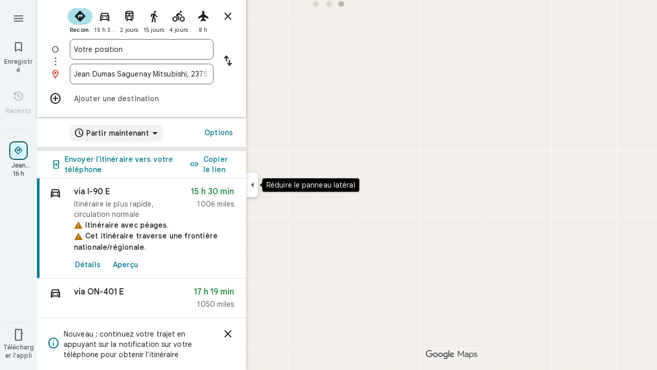

--- FILE ---
content_type: text/javascript; charset=UTF-8
request_url: https://www.google.ca/maps/_/js/k=maps.m.fr.YajpujEcuVM.2021.O/ck=maps.m.wGuX6RjBrH8.L.W.O/am=yAEAkAiA/rt=j/d=1/exm=JxdeQb,LsiLPd,Q6fY6e,SuCOhe,a,b,b8h8i,cQ25Ub,dd,dir,ds,dvPKEc,dw,dwi,en,enr,ep,inc,jF2zFd,kUWD8d,log,lp,mmm,mo,nrw,owc,pdm,per,pwd,rsw,sc,sc2,smi,smr,sp,std,stx,ti,uA7o6c,vcr,vd,vlg,vwr,wrc/ed=1/rs=ACT90oFKnBwDaW7StKPRSNAKYYedxBtKmg/m=pas?cb=M
body_size: 4092
content:
"use strict";this._=this._||{};(function(_){var window=this;
try{
_.V0d=class extends _.t{constructor(a){super(a)}nb(){return _.C(this,10)}Cf(){return _.C(this,1)}Se(){return _.N(this,_.Ls,5)}Le(a){return _.tg(this,_.Ls,5,a)}ev(){return _.E(this,_.Ls,5)}};_.W0d=function(a){return _.x(a,_.V0d,1)};_.X0d=class extends _.t{constructor(a){super(a)}Kd(){return _.N(this,_.V0d,1)}ha(){_.jj(this,1)}kK(){return _.y(this,2)}};_.X0d.prototype.H=_.aa(509);_.Y0d=class extends _.t{constructor(a){super(a)}H(){return _.Kk(this,_.X0d,1,_.SVa)}};
_.Z0d=function(a){return _.gj(a,2,_.Y0d,0)};_.$0d=class extends _.t{constructor(a){super(a)}};_.$0d.prototype.H=_.aa(510);var a1d=class extends _.t{constructor(a){super(a)}};_.rW=class extends _.t{constructor(a){super(a)}ob(){return _.C(this,10)}U(){return _.C(this,1)}ha(){return _.C(this,2)}H(){return _.C(this,4)}Tu(){return _.N(this,a1d,9)}};_.rW.prototype.mF=_.aa(445);_.rW.prototype.dF=_.aa(441);_.rW.prototype.gz=_.aa(437);_.sW=class extends _.t{constructor(a){super(a)}nb(){return _.C(this,5)}ob(){return _.C(this,2)}Cb(){return _.N(this,_.Qr,8)}Kc(){return _.y(this,4)}};_.sW.prototype.mF=_.aa(444);_.sW.prototype.dF=_.aa(440);_.sW.prototype.gz=_.aa(436);_.b1d=function(a){return _.gj(a,2,_.$0d,0)};_.tW=class extends _.t{constructor(a){super(a)}Kc(){return _.y(this,3)}};_.tW.prototype.mF=_.aa(443);_.tW.prototype.dF=_.aa(439);_.tW.prototype.gz=_.aa(435);
}catch(e){_._DumpException(e)}
try{
_.Kd("pas");
var c1d=function(a){if(_.nL(a,8))return!0;a=_.qL(a).H();return a==="*"?!1:!!a},d1d=function(a,b){return a.H().Vc()<=a.U().Vc()?a.H().Vc()<=b&&b<=a.U().Vc():a.H().Vc()<=b||b<=a.U().Vc()},e1d=function(a){switch(a.x8()){case 0:return 7;case 1:return 1;case 2:return 2;case 3:return 3;case 4:return 4;case 5:return 5;case 6:return 6;default:return 0}},h1d=function(a,b,c){switch(a){case 0:return _.ejb(c);case 1:return f1d(b);case 2:return _.ejb(c)+f1d(b)-g1d(b,c);case 3:return g1d(b,c);default:return 0}},
f1d=function(a){let b=0;for(const c of a)b+=_.ejb(c);return b},g1d=function(a,b){let c=0;for(const e of a){a:{a=e;var d=b;if(!_.hjb(a,d)){a=null;break a}const f=new _.kD,g=d.H().Vc(),h=d.U().Vc();f.va().H(Math.max(a.H().qd(),d.H().qd())).Be(d1d(a,g)?g:a.H().Vc());f.ha().H(Math.min(a.U().qd(),d.U().qd())).Be(d1d(a,h)?h:a.U().Vc());a=f}a&&(c+=_.ejb(a))}return c},p1d=function(a,b,c){if(_.Bk(a,i1d,4,_.Yw)){var d=_.Kk(a,i1d,4,_.Yw);var e=b.e_;e=Math.max(Date.now()/1E3-e,0);d=(!_.zl(d,1)||_.Rk(d,1)<=e)&&
(!_.zl(d,2)||e<=_.Rk(d,2))}else if(_.Bk(a,j1d,6,_.Yw))d=c;else if(_.Bk(a,k1d,5,_.Yw)){d=_.Kk(a,k1d,5,_.Yw);var f=b.viewport;f?(e=h1d(_.y(d,2),_.Lk(d,_.ps,1,_.M()),f),(f=h1d(_.y(d,3),_.Lk(d,_.ps,1,_.M()),f))?(e=e/f*100,d=(!_.zl(d,4)||_.Rk(d,4)<=e)&&(!_.zl(d,5)||e<=_.Rk(d,5))):d=!1):d=!1}else if(_.Bk(a,l1d,7,_.Yw))a:{d=_.Kk(a,l1d,7,_.Yw);e=_.L(d,2);f=_.lbb(Date.now()+e*60*1E3);e=3600*f.getUTCHours()+60*f.getUTCMinutes()+f.awa();const g=e1d(f);for(let h=0;h<_.fj(d,m1d,1);h++){const l=_.gj(d,1,m1d,h);
f=_.$k(l,3,_.M());if(_.Aa(f,g)?0:e>=_.Rk(l,1)&&e<_.Rk(l,2)){d=!0;break a}}d=!1}else d=_.Bk(a,n1d,8,_.Yw)?c:!0;return d&&o1d(a,b,c)},o1d=function(a,b,c){for(const d of _.Lk(a,q1d,1,_.M()))if(!p1d(d,b,c))return!1;for(const d of _.Lk(a,q1d,3,_.M()))if(p1d(d,b,!c))return!1;if(_.fj(a,q1d,2)<=0)return!0;for(const d of _.Lk(a,q1d,2,_.M()))if(p1d(d,b,c))return!0;return!1},r1d=function(a){a=uW(a);return _.J(a,13)||_.J(a,14)||_.J(a,12)||_.J(a,2)||_.J(a,32)||_.J(a,31)||_.J(a,58)||_.J(a,16)},s1d=function(a,b){return new _.Vw(a,
_.Xw(b))},t1d=function(a,b){switch(a){case 2:_.oL(_.tL(b),2);return;case 3:_.oL(_.tL(b),2);_.z(b,6,!0);return;case 4:_.oL(_.tL(b),11);return;case 6:_.oL(_.tL(b),8);_.G(b,11,0);return;case 7:_.oL(_.tL(b),8);_.G(b,11,1);return;case 9:_.oL(_.tL(b),15);return;case 10:_.oL(_.tL(b),12);return;case 11:_.oL(_.tL(b),13);return;case 12:_.oL(_.tL(b),16);return;case 13:_.oL(_.tL(b),9);return;case 14:_.oL(_.tL(b),17);return;case 129:_.oL(_.tL(b),14);return}_.oL(_.tL(b),2)},vW=class extends _.t{constructor(a){super(a)}},
i1d,n1d,m1d,l1d,j1d,k1d,q1d,v1d,w1d,x1d,y1d,z1d,A1d,B1d,C1d,D1d,E1d,F1d,uW,G1d,H1d,I1d,J1d,K1d,L1d,M1d,N1d,O1d,P1d,xW,Q1d,R1d,yW,S1d,T1d,U1d;_.vL.prototype.H=_.ba(450,function(){return _.C(this,3)});_.cM.prototype.H=_.ba(449,function(){return _.C(this,4)});_.vL.prototype.ha=_.ba(448,function(){return _.C(this,2)});_.cM.prototype.ha=_.ba(447,function(){return _.C(this,2)});_.hL.prototype.mF=_.ba(446,function(){return _.E(this,vW,7)});_.rW.prototype.mF=_.ba(445,function(){return _.E(this,vW,3)});
_.sW.prototype.mF=_.ba(444,function(){return _.E(this,vW,1)});_.tW.prototype.mF=_.ba(443,function(){return _.E(this,vW,1)});_.hL.prototype.dF=_.ba(442,function(){return _.F(this,vW,7)});_.rW.prototype.dF=_.ba(441,function(){return _.F(this,vW,3)});_.sW.prototype.dF=_.ba(440,function(){return _.F(this,vW,1)});_.tW.prototype.dF=_.ba(439,function(){return _.F(this,vW,1)});_.hL.prototype.gz=_.ba(438,function(){return _.x(this,vW,7)});_.rW.prototype.gz=_.ba(437,function(){return _.x(this,vW,3)});
_.sW.prototype.gz=_.ba(436,function(){return _.x(this,vW,1)});_.tW.prototype.gz=_.ba(435,function(){return _.x(this,vW,1)});i1d=class extends _.t{constructor(a){super(a)}};n1d=class extends _.t{constructor(a){super(a)}};m1d=class extends _.t{constructor(a){super(a)}};l1d=class extends _.t{constructor(a){super(a)}};j1d=class extends _.t{constructor(a){super(a)}};k1d=class extends _.t{constructor(a){super(a)}};q1d=class extends _.t{constructor(a){super(a)}};_.u1d=function(a){return _.C(a,4)};
v1d=function(a){_.z(a,2,!0)};w1d=class extends _.t{constructor(a){super(a)}Cf(){return _.C(this,1)}getType(){return _.y(this,2)}Eb(a){return _.G(this,2,a)}Yc(){return _.Vi(this,2)}ha(){return _.C(this,3)}H(){return _.C(this,4)}};x1d=class extends _.t{constructor(a){super(a)}};y1d=class extends _.t{constructor(a){super(a)}};z1d=function(a){_.z(a,52,!0)};A1d=function(a){_.z(a,65,!0)};B1d=function(a){_.z(a,13,!0)};C1d=function(a){_.z(a,2,!0)};D1d=function(a){_.z(a,16,!0)};E1d=function(a){_.z(a,32,!0)};
F1d=function(a){_.z(a,14,!0)};uW=function(a){return _.x(a,_.$Tc,7)};G1d=function(a,b){a.U||(a.U=b)};H1d=function(a,b,c){if(b){if(!a.N.has(c)){if(a.H.length===50){var d=a.H.pop();d=_.bM(d);a.N.delete(d)}a.N.set(c,b)}a.H.push(b)}};I1d=function(a,b){const c=_.nL(b,7)&&!_.nL(a,7)||!_.nL(b,7)&&_.nL(a,7);a=_.nL(b,7)&&_.nL(a,7)&&b.um().yb()!==a.um().yb();return c||a};
J1d=function(a,b){for(const c of b)if(c1d(c.xg)&&c){const d=_.bM(c);if(d&&!a.N.has(d))H1d(a,c,d);else{b=a.H.findIndex(g=>_.bM(g)===d);if(b<0)continue;const e=a.H[b].xg.clone();I1d(a.H[b].xg,c.xg)||_.jc(_.rL(e),c.xg.um());let f=_.sL(c.xg);c.ju!==2||f.yb()||(f=_.sL(a.H[b].xg));_.jc(_.F(e,_.uu,3),f);a.H[b].xg=e}}};K1d=[0,_.jm,-1,_.P];L1d=[0,_.P,-15,2,_.P,-24,1,_.P,2,_.P,-3,2,_.P,-28];M1d=[0,_.O,_.P,_.wu,1,_.P,38,_.T,7,_.P];N1d=[0,_.Xm];O1d=[0,[1,2,3],_.im,[0],-1,_.im,[0,_.jm]];
P1d=_.Lc(_.aUc,[-55,_.a1b,[0,[0,_.S,[0,_.jm]],_.bn,_.R],_.aVa,_.ds,_.MYa,[0,_.O,_.MYa,_.P,-2,_.S,_.Yr,_.P,_.O,_.S,[0,_.Yr,_.S,K1d],_.P],_.LYa,L1d,_.AYa,[0,[0,_.P,-4],_.O,-2],[0,_.S,[0,_.R,_.cm],_.O,-1,_.P],[0,_.P,-2,1,_.P],_.T,[0,_.Aab],_.es,[0,_.P],[0,_.Aab],[0,_.Aab],[0,_.O,_.P,-2],_.S,[0,18,_.R],[0,_.T,1,_.an],[0,_.S,[0,_.T,L1d]],_.SYa,_.n$a,[0,_.O],[0,1,_.AYa],[0,_.P],[0,_.P,_.S,_.p$a,_.nm],_.GYa,1,[0,O1d],[0,O1d],[0,_.S,[0,_.Yr,_.S,[0,_.T,K1d,_.R,_.Yr]],1,_.P],1,[0,_.P],M1d,[0,_.S,[0,_.R]],_.RUa,
[0,_.q$a,N1d],[0,_.O,_.P],[0,_.P],[0,_.Sr,_.O],[0,_.S,_.Sr,N1d],[0,_.O],1,[0,_.O],[0,_.S,[0,_.R,_.O,-1]],[0,_.EAa],[0,_.SAa],[0,_.P],[0,_.S,[0,_.T]],[0,M1d],1,_.QYa,[0,_.O]]);_.wW=class extends _.t{constructor(a){super(a)}nb(){return _.C(this,4)}gz(){return _.x(this,vW,1)}dF(){return _.F(this,vW,1)}mF(){return _.E(this,vW,1)}Kc(){return _.y(this,3)}};
xW=class extends _.t{constructor(a){super(a)}nb(){return _.C(this,4)}gz(){return _.x(this,vW,1)}dF(){return _.F(this,vW,1)}mF(){return _.E(this,vW,1)}Kc(){return _.y(this,3)}};Q1d=class extends _.t{constructor(a){super(a)}nb(){return _.C(this,1)}gz(){return _.x(this,vW,2)}dF(){return _.F(this,vW,2)}mF(){return _.E(this,vW,2)}H(){return _.Lk(this,_.hL,3,_.M())}Kc(){return _.y(this,4)}};R1d=function(a){return _.fj(a,_.l1a,2)};
yW=class extends _.t{constructor(a){super(a)}gz(){return _.x(this,vW,1)}dF(){return _.F(this,vW,1)}mF(){return _.E(this,vW,1)}Kc(){return _.y(this,3)}};_.zW=class extends _.t{constructor(a){super(a)}nb(){return _.C(this,4)}gz(){return _.x(this,vW,1)}dF(){return _.F(this,vW,1)}mF(){return _.E(this,vW,1)}Kc(){return _.y(this,3)}};S1d=function(a,b){_.G(a,1,b)};
T1d=class extends _.t{constructor(a){super(a)}nb(){return _.C(this,14)}Kc(){return _.y(this,1)}U(){return _.F(this,_.sW,8)}H(){return _.x(this,Q1d,62)}};U1d=_.Nc(T1d);var AW=class{constructor(a){this.response=a;this.va=_.jc;this.e_=0}iz(a){if(!this.U(a)||!this.response.mF()||!this.e_)return!1;var b=this.response.gz();a=_.ijb(_.lD(_.x(a,_.UTc,1).U()));var c=_.x(b,q1d,2);c=p1d(c,{viewport:a,e_:this.e_},!0);let d=!1;c&&(b=_.x(b,q1d,3),d=p1d(b,{viewport:a,e_:this.e_},!1));return c&&!d}QOa(a){this.H(a)}w7(a){this.va(this.V(a),this.response)}store(a){if(this.N(a)){var b=Date.now();this.va(this.response,this.MH(a));this.e_=b/1E3;const c=this.response.dF();a=c;b=_.u1d(c)+
String(b);_.u(a,4,b)}}get(){return this.response}};var V1d=class extends AW{constructor(){super(new _.wW)}MH(a){return _.x(a,_.wW,16)}V(a){return _.F(a,_.wW,16)}N(a){return _.E(a,_.wW,16)}H(a){a=_.AQ(a);_.jj(a,13)}U(a){a=uW(a);return _.J(a,13)}};var W1d=class extends AW{constructor(){super(new _.sW)}MH(a){return _.x(a,_.sW,8)}V(a){return a.U()}N(a){return _.E(a,_.sW,8)}H(a){a=_.AQ(a);_.jj(a,2)}U(a){a=uW(a);return _.J(a,2)}};var X1d=class extends AW{constructor(){super(new xW)}MH(a){return _.x(a,xW,19)}V(a){return _.F(a,xW,19)}N(a){return _.E(a,xW,19)}H(a){a=_.AQ(a);_.jj(a,16)}U(a){a=uW(a);return _.J(a,16)}};var Y1d=class extends AW{constructor(){super(new yW);this.ha={}}iz(a){const b=super.iz(a);if(!b){let d=0;for(const e of Object.keys(this.ha)){if(d>=50)break;const f=this.ha[e];if(f){var c=_.F(a,y1d,10);c=_.dc(c,1,x1d);_.u(c,1,e);_.nl(c,2,f)}d++}}return b}store(a){super.store(a);if(_.E(a,yW,15)&&_.x(a,yW,15).Kc()===1){var b={};for(var c in this.ha)c!=="disruption"&&(b[c]=!0);for(c=0;c<R1d(_.x(a,yW,15));c++){var d=_.x(a,yW,15);d=_.gj(d,2,_.l1a,c);this.ha[d.Cf()]=String(_.Tk(d,10));b[d.Cf()]=!1}for(const e in b)b[e]&&
(this.ha[e]=null)}}MH(a){return _.x(a,yW,15)}V(a){return _.F(a,yW,15)}N(a){return _.E(a,yW,15)}H(a){a=_.AQ(a);_.jj(a,12)}U(a){a=uW(a);return _.J(a,12)}};var Z1d=class extends AW{constructor(){super(new _.tW)}MH(a){return _.x(a,_.tW,36)}V(a){return _.F(a,_.tW,36)}N(a){return _.E(a,_.tW,36)}H(a){a=_.AQ(a);_.jj(a,31)}U(a){a=uW(a);return _.J(a,31)}};var $1d=class extends AW{constructor(){super(new _.tW)}MH(a){return _.x(a,_.tW,37)}V(a){return _.F(a,_.tW,37)}N(a){return _.E(a,_.tW,37)}H(a){a=_.AQ(a);_.jj(a,32)}U(a){a=uW(a);return _.J(a,32)}};var a2d=class extends AW{constructor(a){super(new Q1d);this.Ba=a;this.ha=0}iz(a){return this.Ba.G1a>this.ha?!1:super.iz(a)}store(a){this.ha=Date.now();super.store(a)}MH(a){return a.H()}V(a){return _.F(a,Q1d,62)}N(a){return _.E(a,Q1d,62)}H(a){a=_.AQ(a);_.jj(a,58)}U(a){a=uW(a);return _.J(a,58)}};var b2d=class extends AW{constructor(){super(new _.zW)}MH(a){return _.x(a,_.zW,17)}V(a){return _.F(a,_.zW,17)}N(a){return _.E(a,_.zW,17)}H(a){a=_.AQ(a);_.jj(a,14)}U(a){a=uW(a);return _.J(a,14)}};var c2d=function(a,b,c,d,e){a&&(S1d(b,a.Kc()),d.forEach(f=>{f.store(a);f.w7(b)}));c(b,e)},d2d=class{constructor(a,b){this.service=a;a=this.N=b;this.H=[new V1d,new W1d,new Y1d,new $1d,new a2d(a),new b2d,new Z1d,new X1d]}hQ(a,b,c,d=()=>{}){const e=new _.aUc;_.Nb(e,a);const f=new T1d,g=[];let h=!1;this.H.forEach(l=>{l.iz(e)?(h=!0,l.QOa(e),l.w7(f)):g.push(l)});r1d(e)&&this.service.hQ(e,(l,m)=>void c2d(l,f,b,g,m),c);h&&(S1d(f,1),d(f,c))}};var e2d=class{constructor(a){this.service=a;this.response=new T1d;this.He=[]}addListener(a){this.He.push(a)}get(){return this.response}notify(a){this.He.forEach(b=>{b(this.response,a)})}fetch(a,b){_.jj(this.response,62);const c=new _.aUc;_.jc(_.F(c,_.UTc,1).ie(),a.camera);_.Mw(_.F(c,_.bs,3));a.QJe&&A1d(_.AQ(c));a.SJe&&(F1d(_.AQ(c)),v1d(_.F(c,_.u0b,4)));a.RJe&&B1d(_.AQ(c));a.bPb&&C1d(_.AQ(c));a.aPb&&E1d(_.AQ(c));a.cPb&&(_.ZTc(_.AQ(c)),_.Odb(_.TTc(_.WTc(_.F(c,_.YTc,35)))),a.fpa?.clientId&&_.XTc(_.F(c,
_.YTc,35),a.fpa.clientId),a.fpa?.o2a&&_.VTc(_.F(c,_.YTc,35),a.fpa.o2a),z1d(_.F(c,_.YTc,35)));a.R4a&&D1d(_.AQ(c));this.service.hQ(c,(d,e)=>{_.kc(this.response,d);this.notify(e)},b,(d,e)=>{const f=_.x(this.response,xW,19),g=_.E(this.response,xW,19);_.Nb(this.response,d);g&&!_.E(this.response,xW,19)&&a.R4a&&_.jc(_.F(this.response,xW,19),f);this.notify(e)})}};var f2d=class{constructor(a,b){({qu:c=s1d}={});var c;const d=_.Pi(_.Oi()).hQ(),e=new _.tx(P1d()),f=new _.xx(U1d);this.H=b.wh(c(a,d),e,f,"PassiveAssistService.getPassiveAssist",_.Wg)}hQ(a,b,c){const d=new _.Uw(c,"pa");_.Mw(_.F(a,_.bs,3));this.H.send(a,e=>{b(e,d.flow)},d)}};var g2d=class{constructor(a,b){this.Ha=b;this.N=null;this.wb=_.w();this.Bb=_.w();this.U=_.w();const c=_.lF(new T1d);this.Jt=c;this.Sq=new e2d(a);this.Sq.addListener((d,e)=>{const f=c.get();_.Nb(f,d);c.notify(e)});this.H=_.dM();G1d(this.H,this);this.H.pea(this.Ha)}V(a){const b=this.Ha.Za().Sa(),c=this.N;this.N=b;!b.Dt().valid()||c&&c.Dt().valid()||this.update(a)}update(a){var b=this.wb.get();if(b&&!_.Gy(b)&&!_.Fy(b)&&(b=this.Bb.get())){var c;if(this.Ha.Za().Sa().Dt().valid())var d=c=!0;var e=_.Sv();
e=_.J(e,141);this.Sq.fetch({camera:b,fpa:{clientId:1,o2a:20},bPb:c,R4a:e,aPb:d,cPb:!0},a)}}ha(){var a=this.Jt.get(),b=new _.uw;if(_.E(a,Q1d,62)){var c=a.H(),d=a.nb(),e=_.F(b,_.gC,1);for(var f=0;f<_.fj(c,_.hL,3);++f){var g=_.gj(c,3,_.hL,f),h=_.dc(e,2,_.fC);h=_.F(h,_.bC,23);var l=void 0,m=_.F(h,_.tu,1);if(_.W0b(g)){l=_.S3b(g);var n=_.F(h,_.Yz,14),p=_.Wz(n);_.As(p,_.C(l,1));_.xs(p,l.Cb());n=_.Xz(n);var r=d;(_.I(g,1)||r)&&_.Nw(n,g.nb()||r);_.Mw(n);_.Zz(m,_.C(l,1));if(_.Vi(l,7)){switch(_.y(l,7,-1)){case 0:case 1:_.As(p,
l.H());_.oL(_.tL(h),8);break;default:_.oL(_.tL(h),7)}m=h;p=_.y(l,7,-1);_.G(m,11,p)}else _.Ai(g,9)?t1d(_.L(g,9),h):_.oL(_.tL(h),2)}else _.Bk(g,_.cM,5,_.wL)?(l=_.Kk(g,_.cM,5,_.wL),_.Zz(m,_.C(l,1))):_.Bk(g,w1d,6,_.wL)&&(l=_.Kk(g,w1d,6,_.wL));_.pL(_.rL(h),l.ha());_.pL(_.F(h,_.uu,3),l.H());_.z(h,6,!0);m=h;p=(Date.now()*1E3).toString();_.ml(m,28,p);_.z(h,7,!0);_.Cl(g,11)&&(m=h,g=_.Ek(g,11),_.rl(m,40,g));g=_.F(h,_.P3b,8);g.Eb(38);_.f7a(g,39)}}a=a.H();b=_.hC(b);c=[];for(e=0;e<_.ZB(b);e++)l=_.$B(b,e),_.E(l,
_.bC,23)&&(f=_.gj(a,3,_.hL,e),d=_.x(l,_.bC,23),l=_.x(l,_.bC,23),l=_.aM(l)?_.nL(l,7)||_.nL(l,8)?1:_.T0b(_.V0b(_.S3b(f))).Eg()>0?4:3:(l=_.E(l,_.tu,1)&&!_.aM(l))?2:3,c.push({xg:d,Tr:f,type:3,ju:l}));J1d(this.H,c)}bind(a,b,c,d){this.Bb.Ia(a,d);this.wb.Ia(c,d);this.U.Ia(b,d);this.Jt.listen(this.ha,this);this.Ha.listen(this.V,this);this.U.listen(this.update,this);this.update(d)}bpa(a){this.update(a)}};_.Hr("PAS",function(a,b,c,d){a(new f2d(c,d))});_.Hr("PAW",function(a,b,c,d,e){_.Jr([c,e],b,f=>{const [g,h]=f;f=new d2d(g,h);a(new g2d(f,d))})});
_.Ld();
}catch(e){_._DumpException(e)}
}).call(this,this._);
// Google Inc.


--- FILE ---
content_type: text/javascript; charset=UTF-8
request_url: https://www.google.ca/maps/_/js/k=maps.m.fr.YajpujEcuVM.2021.O/ck=maps.m.wGuX6RjBrH8.L.W.O/am=yAEAkAiA/rt=j/d=1/exm=JxdeQb,LsiLPd,Q6fY6e,SuCOhe,a,b,b8h8i,cQ25Ub,dd,dir,ds,dvPKEc,dw,dwi,en,enr,ep,inc,jF2zFd,kUWD8d,log,lp,mmm,mo,nrw,owc,pas,pdm,per,pwd,rsw,sc,sc2,smi,smr,sp,std,stx,ti,uA7o6c,vcr,vd,vlg,vwr,wrc/ed=1/rs=ACT90oFKnBwDaW7StKPRSNAKYYedxBtKmg/m=vdp?cb=M
body_size: 332
content:
"use strict";this._=this._||{};(function(_){var window=this;
try{
_.Kd("vdp");
var IRh,MRh,NRh,HRh,KRh,LRh,JRh;_.Rr.prototype.H=_.ba(91,function(){return _.y(this,9,2)});IRh=function(a,b,c,d){const e=c.toFixed()+b;b=a.H[e];!b&&d&&(d=a.cache.add(1,()=>{delete a.H[e]}),b=new HRh(d),a.H[e]=b);b&&a.cache.use(b.handle);return b||null};
MRh=class{constructor(a,b){this.hT=a;this.Sna=b;this.H={};this.qV=-1;this.cache=new _.uO;this.cache.H=30}Ac(){this.qV=this.hT.subscribe(this,7)}Yd(){this.hT.unsubscribe(this.qV)}p_a(a,b,c,d,e){(a=IRh(this,d,b,!1)?.H(a,e||0))?(this.Sna(a,JRh),c({x:JRh.x,y:JRh.y})):c(null)}KZa(a){for(let g=0;g<a.length;++g){const h=a[g];if(h.Eo()===2){var b=h.Fp().N(_.FR),c=b.U();if((c===1||c===2)&&b.ha()>0&&(c=h.cQ())){b=b.getIndex();var d=_.x(c,_.Oib,10);d=_.L(d,4);if(b===d&&_.fl(c,_.cs,3,_.ft)?.H().H()!==3){c=IRh(this,
_.Ek(c,14).H(),b,!0);d=h.Ic();const l=h.Mka(),m=h.Fp().N(_.FR);if(m){b=m.ha();for(let n=0;n<l.length;++n){const p=l[n];if(p.length>2&&n<b){var e=_.gj(m,1,_.J7c,n);const r=_.L(e,2);_.bN(KRh,p[0],p[1]);var f=_.L(e,1);e=f/r*399;for(let v=2;v<p.length;v+=2){const A=LRh;_.bN(A,p[v],p[v+1]);f+=Math.sqrt(_.ibc(KRh,A));let D=f/r*399;p.length===4&&Math.ceil(e)===Math.ceil(D)&&(D=Math.ceil(e)+1);for(let K=Math.ceil(e);K<D;++K)if(c.samples[3*K+2]<d){const Q=(K-e)/(D-e);h.YNb(_.Zd(KRh[0],A[0],Q),_.Zd(KRh[1],
A[1],Q));c.samples[3*K]=_.pTg[0];c.samples[3*K+1]=_.pTg[1];c.samples[3*K+2]=d}_.cN(KRh,A);e=D}}}}}}}}}};NRh=function(a,b,c){b*=3;return a.samples[b+2]>=c?_.Lh(_.Nh(new _.Ym,a.samples[b]),a.samples[b+1]):null};HRh=class{constructor(a){this.handle=a;this.samples=new Float32Array(1200);for(a=2;a<this.samples.length;a+=3)this.samples[a]=-1}H(a,b){a=Math.round(a*399);let c=NRh(this,a,b),d=1;for(;!c&&(a+d<400||a-d>=0);)a+d<400&&(c=NRh(this,a+d,b)),!c&&a-d>=0&&(c=NRh(this,a-d,b)),d++;return c}};_.pTg=_.Sh();
KRh=_.aN();LRh=_.aN();JRh=new _.rD(0,0);_.Hr("VDP",function(a,b,c){a(new MRh(c.hT,c.Sna))});
_.Ld();
}catch(e){_._DumpException(e)}
}).call(this,this._);
// Google Inc.


--- FILE ---
content_type: text/javascript; charset=UTF-8
request_url: https://www.google.ca/maps/_/js/k=maps.m.fr.YajpujEcuVM.2021.O/ck=maps.m.wGuX6RjBrH8.L.W.O/am=yAEAkAiA/rt=j/d=1/exm=JxdeQb,LsiLPd,Q6fY6e,SuCOhe,a,b,b8h8i,cQ25Ub,dd,dir,ds,dw,dwi,en,enr,ep,jF2zFd,log,lp,mmm,mo,nrw,owc,pdm,per,pwd,sc,sc2,smi,smr,sp,std,stx,ti,uA7o6c,vd,vlg,vwr,wrc/ed=1/rs=ACT90oFKnBwDaW7StKPRSNAKYYedxBtKmg/ee=EVNhjf:pw70Gc;EmZ2Bf:zr1jrb;Jcvnlc:Fm2MUd;JsbNhc:Xd8iUd;K5nYTd:ZDZcre;LBgRLc:XVMNvd;LEikZe:byfTOb,lsjVmc;NJ1rfe:qTnoBf;NPKaK:PVlQOd;OTuumd:dvPKEc;Pjplud:EEDORb;QGR0gd:Mlhmy;RRPQbd:kUWD8d;SNUn3:ZwDk9d;ScI3Yc:e7Hzgb;Uvc8o:VDovNc;YIZmRd:A1yn5d;Zmbpue:Evvy6c;cEt90b:ws9Tlc;dIoSBb:SpsfSb;dowIGb:ebZ3mb;eBAeSb:zbML3c;erYydb:A5vBAf;h57qod:J877qc;iFQyKf:vfuNJf;lOO0Vd:OTA3Ae;nPNOHf:GK91Cc;oGtAuc:sOXFj;qQEoOc:KUM7Z;qafBPd:ovKuLd;qddgKe:xQtZb;ugi2Tb:fRlxLd;wR5FRb:siKnQd;yxTchf:KUM7Z/m=dvPKEc?cb=M
body_size: 266
content:
"use strict";_F_installCss(".b6WEEe{margin-bottom:12px}sentinel{}");
this._=this._||{};(function(_){var window=this;
try{
_.Kd("dvPKEc");
var yvb=function(a,b,c){a.actions?b(a.actions,c):a.H.push(c.callback(d=>void b(d,c),"action-service-init"))},zvb=function(){let a='<h1 class="'+_.U("b6WEEe")+" "+_.U("lfPIob")+'">';a+="Comment vos posts sont affich\u00e9s</h1>";var b='<p class="'+_.U("b6WEEe")+'">Les posts peuvent s\'afficher publiquement avec le nom et la photo de votre profil, ou un lien vers votre profil.</p><p class="'+(_.U("b6WEEe")+'">Les posts doivent respecter les r\u00e8gles de Google.</p>');a=a+b+('<h1 class="'+_.U("b6WEEe")+
" "+_.U("lfPIob")+'">');a+="Comment vos posts sont utilis\u00e9s</h1>";b='<p class="'+_.U("b6WEEe")+'">Les posts peuvent s\'afficher et \u00eatre utilis\u00e9s dans les services Google (y compris Maps, la recherche et YouTube) et dans les applis et sites tiers qui utilisent les services Google.</p><p class="'+(_.U("b6WEEe")+'">Vous pouvez supprimer votre post \u00e0 tout moment.</p>');a=a+b+('<a class="'+_.U("fontTitleSmall")+'" href="https://support.google.com/contributionpolicy/answer/7412443?" target="_blank">');
a+="Voir le r\u00e8glement relatif au contenu";a+="</a>";return(0,_.$p)(a)};var Dvb,Cvb,Avb;_.Bvb=class extends _.Bp{static oc(){return{service:{z1:_.pvb}}}constructor(a){super();this.action=new _.av;this.z1=a.service.z1}initialize(a){this.action.wd(new Avb(this.z1,a))}run(a){this.action.run(a)}};Dvb=function(a,b,c,d){b===1?d.callback(c):a.Hn.get((e,f)=>{Cvb(a,e,f,d)},d.flow)};
Cvb=function(a,b,c,d){b.open({},_.rH.iE,{R2:_.hd(_.Wp(new _.Xp,zvb)),CY:!0,xK:!0,vB:e=>{d.callback(e);yvb(a.z1,(f,g)=>{f.Jfa.run({dka:"dma-enhanced-notice-sugc",callback:()=>{},flow:g})},d.flow)}},c)};Avb=class{constructor(a,b){this.z1=a;this.Hn=b}run(a){yvb(this.z1,(b,c)=>{b.Qka.run({flow:c,ECa:1,callback:(d,e)=>{Dvb(this,d,e,a)}})},a.flow)}};_.df(_.G1a,_.Bvb);
_.Ld();
}catch(e){_._DumpException(e)}
}).call(this,this._);
// Google Inc.


--- FILE ---
content_type: text/javascript; charset=UTF-8
request_url: https://www.google.ca/maps/_/js/k=maps.m.fr.YajpujEcuVM.2021.O/ck=maps.m.wGuX6RjBrH8.L.W.O/am=yAEAkAiA/rt=j/d=1/exm=JxdeQb,LsiLPd,Q6fY6e,SuCOhe,a,b,b8h8i,cQ25Ub,dd,dir,ds,dvPKEc,dw,dwi,en,enr,ep,inc,jF2zFd,kUWD8d,log,lp,mmm,mo,nrw,owc,pdm,per,pwd,rsw,sc,sc2,smi,smr,sp,std,stx,ti,uA7o6c,vd,vlg,vwr,wrc/ed=1/rs=ACT90oFKnBwDaW7StKPRSNAKYYedxBtKmg/m=vcr?cb=M
body_size: 18807
content:
"use strict";_F_installCss(".mAWRAc{position:absolute;z-index:100}.gaBwhe{overflow:hidden;position:absolute;direction:ltr}.VnO4Ib{position:absolute;left:0;top:0;z-index:0}sentinel{}");
this._=this._||{};(function(_){var window=this;
try{
_.lLh=class{roundRect(){}isContextLost(){return!1}constructor(a){this.canvas=a;this.strokeStyle=this.fillStyle="#000000";this.lineCap="round";this.lineJoin="miter";this.lineWidth=1;this.miterLimit=10;this.shadowColor="#000000";this.shadowBlur=this.shadowOffsetY=this.shadowOffsetX=0;this.fontKerning="auto";this.createConicGradient=()=>({addColorStop(){}});this.drawFocusIfNeeded=()=>{};this.resetTransform=()=>{};this.getTransform=()=>new DOMMatrix;this.direction="inherit";this.filter="none";this.imageSmoothingEnabled=
!1;this.imageSmoothingQuality="high";this.lineDashOffset=0;this.setLineDash=()=>{};this.getLineDash=()=>[];this.ellipse=()=>{};this.isPointInStroke=()=>!1;this.getContextAttributes=()=>({alpha:!0,desynchronized:!1,colorSpace:"srgb",willReadFrequently:!1});this.createLinearGradient=()=>({addColorStop:()=>{}});this.createPattern=()=>null;this.createRadialGradient=()=>({addColorStop:()=>{}});this.reset=()=>{};this.save=()=>{};this.restore=()=>{};this.fillRect=()=>{};this.strokeRect=()=>{};this.clearRect=
()=>{};this.beginPath=()=>{};this.moveTo=()=>{};this.closePath=()=>{};this.lineTo=()=>{};this.rect=()=>{};this.fill=()=>{};this.stroke=()=>{};this.clip=()=>{};this.quadraticCurveTo=()=>{};this.bezierCurveTo=()=>{};this.arc=()=>{};this.arcTo=()=>{};this.isPointInPath=()=>!1;this.scale=()=>{};this.rotate=()=>{};this.translate=()=>{};this.transform=()=>{};this.setTransform=()=>{};this.fillText=()=>{};this.font="10px sans-serif";this.fontVariantCaps=this.fontStretch="normal";this.letterSpacing="0px";
this.strokeText=()=>{};this.textAlign="left";this.textBaseline="alphabetic";this.textRendering="auto";this.wordSpacing="0px";this.measureText=()=>({width:1,actualBoundingBoxAscent:0,actualBoundingBoxDescent:0,actualBoundingBoxLeft:0,actualBoundingBoxRight:0,fontBoundingBoxAscent:0,fontBoundingBoxDescent:0});this.drawImage=()=>{};this.createImageData=(b,c)=>{const d=typeof b!=="number",e=d?b.width:b;b=d?b.height:c||1;return{colorSpace:"srgb",width:e,height:b,data:Array(e*b)}};this.getImageData=(b,
c,d,e)=>({colorSpace:"srgb",width:d,height:e,data:Array(d*e)});this.putImageData=()=>{};this.globalAlpha=0;this.globalCompositeOperation="source-over"}};
}catch(e){_._DumpException(e)}
try{
_.Kd("vcr");
var YOh=function(a,b){a.imageSmoothingEnabled=b;a.mozImageSmoothingEnabled=b;a.webkitImageSmoothingEnabled=b;a.msImageSmoothingEnabled=b},K$=function(a){return`rgba(${Math.floor(a[0]*255)},${Math.floor(a[1]*255)},${Math.floor(a[2]*255)},${a[3]})`},ZOh=function(a){const b=_.ROg(a);return a-b<1E-6?b:a},$Oh=function(a,b){let c=null;b?c=new _.lLh(a):a.getContext&&(c=a.getContext("2d"));return c},aPh=function(a,b,c,d){d.fillStyle=a;d.save();d.beginPath();d.rect(b.left,b.top,b.width,b.height);d.translate(c.x,
c.y);d.fill();d.restore()},cPh=function(a,b){const c=Array(a.length);for(let d=0;d<a.length;d++)c[d]={index:d,value:a[d]};c.sort(bPh);b?(a=b,a.length=c.length):a=Array(c.length);for(b=0;b<c.length;b++)a[b]=c[b].index;return a},bPh=function(a,b){return a.value!==b.value?a.value-b.value:a.index-b.index},dPh=function(a,b){const c=a[3];return[c*a[0]+(1-c)*b[0],c*a[1]+(1-c)*b[1],c*a[2]+(1-c)*b[2],c+(1-c)*b[3]]},ePh=function(a,b){return a.xd||b.xd?a.xd?b.xd?a.xd.Ic()-b.xd.Ic():1:-1:0},fPh=function(a,b,
c,d,e){b=_.n8(a,b,d,c,e);b.width/=a.n4;b.height/=a.n4;return b},gPh=function(a){return a},iPh=function(a){return typeof a.setLineDash==="function"?a:new hPh(a)},hPh=class{constructor(a){this.context=a;this.U=null;this.N=0;this.yg=!0;this.y=this.x=this.H=0}setLineDash(a){this.U=a;this.yg=!0;this.N=0;this.H=a.length>0?a[0]:0}moveTo(a,b){this.x=a;this.y=b;this.context.moveTo(a,b)}lineTo(a,b){let c=this.x,d=this.y;var e=a-c,f=b-d;let g=Math.sqrt(e*e+f*f);if(g!==0){e/=g;for(f/=g;g>0;){let h;g>this.H?(h=
this.H,g-=h,this.H=0):(h=g,this.H-=h,g=0);c+=e*h;d+=f*h;this.yg?this.context.lineTo(c,d):this.context.moveTo(c,d);this.H===0&&(this.N=this.N===this.U.length-1?0:this.N+1,this.H=this.U[this.N],this.yg=!this.yg)}this.x=a;this.y=b}}};var mPh=function(a,b,c,d,e,f,g,h){var l=d.V(e);if(l){var m=e=!1;d=null;var n=1,p=Math.floor(h);if(l&&l.La){e=!0;var r=_.kS(l,h),v=_.INg(l,p);(v=v&&l.data[12+60*p+52]!==0&&a.H?a.N.Se(v):null)?(c=c.H,n=c.va*.25,a=b.createPattern(a.H.yg(v,r,l.data[12+60*p+52+1],l.data[12+60*p+52+2],new _.rD(-(c.Ba/n%(v.width*2)),-(c.Da/n%(v.height*2)))),"repeat"),b.fillStyle=a,n=.25*Math.pow(2,h-p)):b.fillStyle=_.tA(r)}l&&l.U>0&&(a=_.pS(l,0,h),a>0&&(b.lineWidth=a/n,d=_.MSg(l,0,h),b.strokeStyle=_.tA(_.oS(l,0,h)),m=!0));
if(m||e){a=g*n;g=a!==1&&a!==0;h=256;if(g){b.save();b.scale(a,a);a=1/a;l=Array(f.length);for(p=0;p<f.length;++p){c=f[p];r=Array(c.length);for(n=0;n<c.length;++n)r[n]=c[n]*a;l[p]=r}f=l;h*=a}if(!(a=!m)&&(a=!d))a:{for(a=0;a<f.length;a++)if(!jPh(f[a],h)){a=!1;break a}a=!0}if(a)kPh(b,f),e&&b.fill("evenodd"),m&&b.stroke();else{e&&(kPh(b,f),b.fill("evenodd"));e=f;m=h;b.beginPath();f=b;d&&(f=iPh(b),f.setLineDash(d));b.lineJoin="round";for(h=0;h<e.length;h++){a=e[h];f.moveTo(a[0],a[1]);for(l=2;l<=a.length-
2;l+=2)lPh(a[l],a[l+1],a[l-2],a[l-1],m)?f.lineTo(a[l],a[l+1]):f.moveTo(a[l],a[l+1]);lPh(a[0],a[1],a[a.length-2],a[a.length-1],m)&&f.lineTo(a[0],a[1])}b.stroke();d&&f.setLineDash([])}g&&b.restore()}}},kPh=function(a,b){a.beginPath();for(let c=0;c<b.length;c++){const d=b[c];a.moveTo(d[0],d[1]);for(let e=2;e<d.length;e+=2)a.lineTo(d[e],d[e+1]);a.lineTo(d[0],d[1])}},lPh=function(a,b,c,d,e){return(a>=0||c>=0)&&(a<=e||c<=e)&&(b>=0||d>=0)&&(b<=e||d<=e)},jPh=function(a,b){for(let c=0;c<a.length-2;c+=2)if(!lPh(a[c],
a[c+1],a[c+2],a[c+3],b))return!1;return lPh(a[0],a[1],a[a.length-2],a[a.length-1],b)},pPh=class{constructor(){var a=new _.QVg(1);this.H=new nPh;this.N=a}yg(a,b,c,d,e,f,g){e=d.N;var h=d.U[d.H];h>=0&&h<e.H?(oPh(e,h),e=e.N.length):e=0;h=e;if(!(h<1)){e=Array(h);for(let r=0;r<h;++r){var l=r,m=d;var n=r;var p=m.N;m=m.U[m.H];m>=0&&m<p.H?(oPh(p,m),n=p.points.subarray((n>0?p.N[n-1]:0)*2,p.N[n]*2)):n=new Float32Array(0);e[l]=n}d=d.V();mPh(this,a,b,c,d,e,f,g)}}};var nPh=class{yg(a,b,c,d,e){if(!a)return null;const f=d===1;d=d===2;const g=_.yh("CANVAS");g.width=a.width*(f?2:1);g.height=a.height*(d?2:1);const h=_.tp(g);h.fillStyle=_.Beb(b);h.fillRect(0,0,g.width,g.height);switch(c){case 1:h.globalCompositeOperation="multiply";break;case 2:h.globalCompositeOperation="screen"}c=h.createPattern(a,"repeat");if(f||d){aPh(c,new _.mg(0,0,a.width,a.height),new _.rD(0,0),h);aPh(c,new _.mg(f?a.width:0,d?a.height:0,a.width,a.height),new _.rD(d?a.width/2:0,f?a.height/2:
0),h);h.globalCompositeOperation="copy";c=h.createPattern;b=(b>>24&255)/255;const l=_.yh("CANVAS");l.width=g.width;l.height=g.height;const m=_.tp(l);m.globalAlpha=b;m.globalCompositeOperation="copy";m.drawImage(g,0,0);aPh(c.call(h,l,"repeat"),new _.mg(0,0,g.width,g.height),e.add(new _.rD(d?0:a.width/2,f?0:a.height/2)),h)}else aPh(c,new _.mg(0,0,a.width,a.height),e.add(new _.rD(a.width/2,a.height/2)),h),(b>>24&255)/255<1&&(h.globalAlpha=(b>>24&255)/255,h.globalCompositeOperation="copy",h.drawImage(g,
0,0));return g}};var qPh=function(a,b,c,d,e,f){c>e||d>f||(b[3]<1&&a.clearRect(c,d,e,f),b[3]>0&&(a.fillStyle=K$(b),a.fillRect(c,d,e,f)))},rPh=function(a,b,c,d,e,f,g){const h=(c.y-d.y)/(c.x-d.x);d=c.y-c.x*h;c=c.y-(c.x-e)*h;d<0&&c<0||d>f&&c>f||(a.beginPath(),a.moveTo(0,g),a.lineTo(0,d),a.lineTo(e,c),a.lineTo(e,g),a.closePath(),b[3]<1&&(a.globalCompositeOperation="destination-out",a.fillStyle="#000",a.fill(),a.globalCompositeOperation="source-over"),b[3]>0&&(a.fillStyle=K$(b),a.fill()))};var sPh=function(a,b){if(a.ha!==b){var c=a.H[b];if(_.Cl(c,1)){const d=_.Dl(_.Ek(c,1));a.U=_.Ai(c,7)?_.L(c,7):_.ZR(d);if(!a.points||a.points.length<a.U*2)a.points=new Float32Array(a.U*2);c=_.CNg(a.V);_.$R(d,a.U,c,a.points);d.ij()}a.Ej=a.va.V(1,b);a.ha=b}},tPh=function(a,b){return _.Wk(a,2)&&b>0?_.Vk(a,2,b-1):0},uPh=function(a,b,c){return _.Wk(b,2)&&c<_.Wk(b,2)?_.Vk(b,2,c):a.U},vPh=function(a,b,c){if(!(b>=0&&b<a.N))return 0;sPh(a,b);a=_.y(a.H[b],6,1);return a===3?c===0?0:1:a},wPh=function(a,b,c){if(!(b>=
0&&b<a.N))return 0;sPh(a,b);a=_.y(a.H[b],8,1);return a===3?c===0?0:1:a},xPh=function(a,b){if(!(b>=0&&b<a.N))return 0;sPh(a,b);return a.Ej.H},yPh=class{constructor(a){this.Ej=null;this.ha=-1;this.points=null;this.U=-1;this.V=a.H;this.va=a.N;this.N=(this.H=_.E(this.V,_.Gt,7)&&_.DNg(_.n7(this.V))?_.ASg(_.n7(this.V)):null)?this.H.length:0}};var oPh=function(a,b){if(a.ha!==b){var c=a.V[b];if(_.J(c,7)){if(!a.points||a.points.length<8)a.points=new Float32Array(8);a.points[0]=0;a.points[1]=0;a.points[2]=256;a.points[3]=0;a.points[4]=256;a.points[5]=256;a.points[6]=0;a.points[7]=256;a.N=[4]}else{c=_.xS(c);const d=_.Dl(_.Ek(c,1)),e=_.Ai(c,5)?_.L(c,5):_.ZR(d);if(!a.points||a.points.length<e*2)a.points=new Float32Array(e*2);const f=_.CNg(a.U);_.$R(d,e,f,a.points);d.ij();a.N=[..._.Uk(c,4,_.M()),e]}a.Ej=a.va.V(2,b);a.ha=b}},zPh=function(a,b){if(!(b>=
0&&b<a.H))return 0;oPh(a,b);return a.Ej.H},APh=class{constructor(a){this.N=this.points=this.Ej=null;this.ha=-1;this.U=a.H;this.va=a.N;this.H=(this.V=_.p7(this.U)&&_.m7(_.o7(this.U))?_.FSg(_.o7(this.U)):null)?this.V.length:0}};var BPh=function(a){const b=a.cursor;return b>=0&&b<a.N.length},CPh=class{constructor(a){this.Ej=null;this.cursor=0;this.H=a.H;this.U=a.N;this.Ba=a.Ka;(this.N=_.E(this.H,_.eS,11)?_.N9c(_.gS(this.H)):[])&&this.initialize()}Pd(){return BPh(this)}initialize(){BPh(this)&&(this.Ej=this.U.V(5,this.cursor))}ha(){this.cursor++;this.Pd()&&this.initialize()}reset(){this.cursor=0;this.initialize()}V(){return this.Ej.Ui}va(){return this.Ej.H}Se(){return this.Ba.H(this.H,this.cursor)}};var DPh=class{constructor(a,b){this.N=a;this.H=0;a=this.N;a=a.H==null?0:a.H.length;if(!b||b.length!==a){var c=Array(a);for(let d=0;d<a;d++)c[d]=xPh(this.N,d);b=cPh(c,b)}this.U=b}clone(){const a=new DPh(this.N,this.U);a.H=this.H;return a}Pd(){return this.U.length>this.H}ha(){this.H++}reset(){this.H=0}V(){var a=this.N;var b=this.U[this.H];b>=0&&b<a.N?(sPh(a,b),a=a.Ej.Ui):a=0;return a}va(){return xPh(this.N,this.U[this.H])}};var EPh=class{constructor(a,b){this.N=a;this.H=0;{const c=this.N.H;if(!b||b.length!==c){a=Array(c);for(let d=0;d<c;d++)a[d]=zPh(this.N,d);b=cPh(a,b)}}this.U=b}clone(){const a=new EPh(this.N,this.U);a.H=this.H;return a}Pd(){return this.U.length>this.H}ha(){this.H++}reset(){this.H=0}V(){var a=this.N;var b=this.U[this.H];b>=0&&b<a.H?(oPh(a,b),a=a.Ej.Ui):a=0;return a}va(){return zPh(this.N,this.U[this.H])}};var FPh=function(a){a=a.Se(0);a.N&&a.decode(3);return a.Se()},GPh=class{constructor(a,b,c,d){this.type=a;this.U=b!==void 0?b:0;this.H=c!==void 0?c:null;this.N=typeof d==="boolean"?d:!1}},HPh=function(a,b,c){return c?a.H[3+b]:a.H[b]},IPh=function(a){for(let b=0;b<a.H.length;b++)a.H[b].reset()},JPh=class{constructor(a){this.Cc=a;this.H=[];a=a.data;this.H[0]=new DPh(new yPh(a));this.H[1]=new CPh(a);this.H[2]=new EPh(new APh(a))}},KPh=class{constructor(a,b){this.aD=a;this.H=b}};var LPh=class{constructor(a,b,c,d){this.va=a;this.V=b;this.ha=c;this.Cc=d;this.H=0;this.U=this.N=null;this.A5=0;this.GZ=[];a=this.WV=new JPh(d);b=this.GZ;c=[];for(d=0;d<a.H.length;d++)c[d]=a.H[d].Pd()?a.H[d].va():-1;d=-1;let e=null;for(let n=0;;n++){let p=-1;for(var f=0;f<c.length;f++)c[f]>=0&&(p<0||c[f]<c[p])&&(p=f);if(p<0)break;f=a.H[p];const r=p%3;var g=0;const v=p>=3;if(r===0){g=a.Cc.H.N;var h=f.V();g=g.V(h).U;h=c[p];if(e){e.H<g&&(e.H=g);var l=f.N;var m=f.U[f.H];m>=0&&m<l.N?(sPh(l,m),l=l.Ej.V):
l=0;l>d?(e=new KPh(n,g),d=h):h<d&&(d=h)}else e=new KPh(n,g),e.H=g,d=h}else e&&(e=null);f.ha();c[p]=f.Pd()?f.va():-1;b.push(new GPh(r,g,e,v))}IPh(a)}lka(a,b,c,d){var e=25;d&&(this.H=this.A5=0,IPh(this.WV),e=-1);d=e;e=this.GZ.length;let f=0,g;for(g=this.A5;g<e&&(d<0||f<d);g++){const h=this.GZ[g],l=HPh(this.WV,h.type,h.N),m=h.type,n=this.Cc,p=n.H.N;m===0?h.U>this.H&&(this.va.yg(a,n,p,l,m,b,c,this.H),f++):(m===1?this.ha.yg(a,n,p,l,m,b,c):this.V.yg(a,n,p,l,m,b,c),f++);if(h.H)if(g+1===e||this.GZ[g+1].H!==
h.H)if(this.H<h.H.H-1){this.H++;g=h.H.aD-1;this.N&&(this.WV.H[0]=this.N,this.N=null);this.U&&(this.WV.H[3]=this.U,this.U=null);continue}else this.U=this.N=null,this.H=0;else h.H.aD===g&&this.H<h.H.H-1&&(this.N=HPh(this.WV,0).clone());l.ha()}this.A5=g}mh(){return this.GZ.length===this.A5&&this.U==null&&this.N==null}};var NPh=class{constructor(a){var b=new pPh,c=new MPh;this.U=a;this.H=b;this.N=c}HCa(a){return new LPh(this.U,this.H,this.N,a)}};var OPh=function(a,b){b.N=!1;b.H?b.H.next=b.next:a.U=b.next;b.next?b.next.H=b.H:a.H=b.H;a.V--},PPh=function(a,b){b.N=!0;b.next=null;if(b.H=a.H)a.H.next=b;a.H=b;a.U||(a.U=a.H);a.V++},QPh=class{constructor(){this.maxLength=1E4;this.N={};this.U=this.H=null;this.V=0}has(a){a:{if(a=this.N[a]){if(a.UA){a=!0;break a}delete this.N[a.key];OPh(this,a)}a=!1}return a}get(a){return this.N[a]}use(a){a&&a.N&&(OPh(this,a),PPh(this,a))}add(a){if(a&&!a.N)for(this.N[a.key]=a,PPh(this,a);this.V>this.maxLength;)this.U&&
(a=this.U,delete this.N[a.key],OPh(this,a))}};var RPh=class{constructor(a,b,c,d){this.fillStyle=a;this.N=b;this.U=c;this.Rf=d;this.H=null}yg(a,b){b/=this.Rf;const c=this.yh();a.drawImage(c,0,0,c.width*b,c.height*b)}yh(){if(this.H!==null)return this.H;const a=_.yh("canvas"),b=_.tp(a);var c=this.Rf;a.width=c*256;a.height=c*256;b.scale(c,c);b.fillStyle=this.fillStyle;b.fillRect(0,0,256,256);b.beginPath();b.strokeStyle=this.U;b.lineWidth=1;c=16;let d=256/c;for(var e=1;e<d;e++){var f=e*c;b.moveTo(f,0);b.lineTo(f,256);f=e*c;b.moveTo(0,f);b.lineTo(256,
f)}b.stroke();b.beginPath();b.lineWidth=2;b.strokeStyle=this.N;c=128;d=256/c;for(e=0;e<=d;e++)f=e*c,b.moveTo(f,0),b.lineTo(f,256),f=e*c,b.moveTo(0,f),b.lineTo(256,f);b.stroke();return this.H=a}};var MPh=class{yg(a,b,c,d){b=FPh(d);a.drawImage(b,0,0,256,256)}};var UPh=function(){SPh||(SPh=new TPh);return SPh},VPh=function(a,b){a.count===a.last+1?(a.H[a.count]=b,a.count++,a.last++):(a.H[a.H.indexOf(void 0)]=b,a.count++)},TPh=class{constructor(){this.H=[];this.last=-1;this.count=0}yh(a,b){if(this.count===0){var c=_.yh("canvas");c.width=a;c.height=b;return c}c=this.last;for(var d=0;d<this.last-1;d++){if(!this.H[d])continue;const e=this.H[d].width>=a,f=this.H[d].height>=b;if(e||f)c=d;if(e&&f)break}d=this.H[c];this.H[c]=void 0;d.width<a||d.height<b?(d.width<
a&&(d.width=a),d.height<b&&(d.height=b)):_.tp(d).clearRect(0,0,a,b);this.count--;if(this.count===0)this.last=-1;else if(c===this.last)for(;this.last>=0&&!this.H[this.last];)this.last--;return d}},SPh=null;var WPh=class{constructor(a,b,c,d){this.x=a;this.y=b;this.width=c;this.height=d;this.valid=!0}};var ZPh=function(a){for(;a.U!==a.V;)XPh(a);a.U=a.V=0;a.ha=a.H.width*Math.floor(a.H.height/a.N)+1;a.va=Array(a.ha);const b=Math.floor(a.H.height/a.N);for(let c=0;c<b;c++){const d=Math.floor(a.H.width/a.N);for(let e=0;e<d;e++){const f=e*a.N;YPh(a,new WPh(f,c*a.N,e===d-1?a.H.width-f:a.N,a.N))}}},XPh=function(a){const b=a.va[a.U];b&&(b.valid=!1);a.va[a.U]=null;a.U=++a.U%a.ha;return b},YPh=function(a,b){a.va[a.V]=b;a.V=++a.V%a.ha},$Ph=function(a,b,c){c>a.N&&(a.N=c,ZPh(a));var d=0;let e=0,f=a.H.width;for(;d<
b;){const g=XPh(a);d+=g.width;f=g.x<f?g.x:f;e=g.y;d<b&&g.x+g.width>=a.H.width&&(YPh(a,new WPh(f,e,d,a.N)),d=0,f=a.H.width,e=0)}d-=b;c=new WPh(f,e,b,c);YPh(a,c);d!==0&&YPh(a,new WPh(f+b,e,d,a.N));return c},aQh=class{constructor(){this.N=40;this.ha=this.V=this.U=0;this.va=[];this.H=_.yh("canvas");this.H.width=2048;this.H.height=2E3;ZPh(this)}yh(a){return a&&a.valid?this.H:null}},bQh=_.uk||!1;var cQh=class{constructor(a,b,c,d,e){this.canvas=a;this.width=b;this.height=c;this.key=d;this.cache=e;this.FA=0}release(){this.FA--;this.FA<=0&&(VPh(UPh(),this.canvas),this.cache&&this.cache.remove(this.key))}};var dQh=class{constructor(){this.data=[];this.H=0}reset(){this.H=0}append(a,b,c,d,e,f){const g=6*this.H;this.data[g+0]=a;this.data[g+1]=b;this.data[g+2]=c;this.data[g+3]=d;this.data[g+4]=e;this.data[g+5]=f;this.H++}getX(a){return this.data[6*a]}getY(a){return this.data[6*a+1]}};var eQh=class{constructor(a=0){this.N=a;this.cursor=0;this.map={};this.H=!!a;this.keys=Array(a)}has(a){return!!this.map[a]}get(a){return this.map[a]}set(a,b){this.H&&this.keys[this.cursor]&&this.remove(this.keys[this.cursor]);this.map[a]=b;this.H&&(this.keys[this.cursor]=a,this.cursor=(this.cursor+1)%this.N)}remove(a){delete this.map[a]}};var pQh=function(a,b,c,d,e,f,g){const h=c.type===4||c.type===1;h&&(b.save(),b.translate(-f,-g));switch(c.type){case 0:f=-1*c.height/2;g=c.width;var l=c.height,m=c.ha,n=c.Bs;d=d.data;e=e.H(c.H());var p=c.label.ln();if(p)for(d=fQh(a.va,d.V(),d.ha(),d.Ic(),p,a.N),p=0;p<d;++p){const r=gQh(e);hQh(b,a.N[2*p]+c.Xj,a.N[2*p+1]+c.Ll+f,g,l,m,r.fill,r.outline,n,a.N[2*p],a.N[2*p+1],c.U,c.Da!=null?c.Da:c.U)}break;case 2:g=d.H.Ta;if(f=g.jD(c.N))if(iQh(a,f,g,e,c,d.data.Ic()),e=c.label.ln())for(e=fQh(a.va,d.data.V(),
d.data.ha(),d.data.Ic(),e,a.N),d=0;d<e;++d)g=a.N[2*d]+c.Xj,l=a.N[2*d+1]+c.Ll,g-=f.va,(m=jQh(f))&&kQh(b,m,f,g,l);break;case 3:f=d.data;g=c.label.Hs();if((d=e.H(c.Ek))&&(d=_.nS(d,g))&&(e=e.H(c.H()))&&_.nS(e,g)&&c.label.isVisible()&&(e=c.label.ln()))for(e=fQh(a.va,f.V(),f.ha(),f.Ic(),e,a.N),f=0;f<d.H.length;f++)if(g=_.n8(a.ha,d,c.text,f),l=fPh(a.ha,d,f,c.text,c.qX),(m=_.PVg(a.ha,d,g.width,g.height,c.text,f))&&m.width!==0&&m.height!==0)for(n=0;n<e;++n)lQh(b,m,a.N[2*n]+c.Xj+c.width/2-l.width/2+d.V(f)/
2,a.N[2*n+1]+c.Ll-l.height/2+d.ha(f)/2,g,l.width,l.height);break;case 4:f=c.label.Hs();if(d=e.H(c.Ek))if(g=_.nS(d,f))d=_.n8(a.ha,g),(a=_.PVg(a.ha,g,d.width,d.height))&&a.width!==0&&a.height!==0&&(e=e.H(c.H()))&&_.nS(e,f)&&c.label.isVisible()&&(f=c.shift,e=c.label.nn(),_.uUg(e,f),f=_.BVg(c),m=_.W7(e.H,f),f=e.getX(m),g=e.getY(m),l=e.getX(Math.ceil(m))-e.getX(Math.floor(m)),e=e.getY(Math.ceil(m))-e.getY(Math.floor(m)),e=Math.atan2(e,l),b.save(),b.translate(f,g),b.rotate(e+(c.label.eI()?Math.PI:0)),lQh(b,
a,-c.width/2,-c.height/2,d,c.width,c.height),b.restore());break;case 1:if(g=d.H.Xa,f=g.jD(c.N))if(iQh(a,f,g,e,c,d.data.Ic()),l=(g=f.H)&&g.H,f.canvas||f.U||f.N||l)n=l?null:jQh(f),l=c.shift,c.label.eI()&&c.ha&&(l*=-1),g?(m=c.H(),e=e.H(m),g=mQh(g,n,f.U),nQh(a,b,m,e,d.data.Ic(),c,f,g,c.label.eI(),l)):oQh(b,c,f,n,c.label.eI(),l)}h&&b.restore()},iQh=function(a,b,c,d,e,f){var g=e.H();b.Ba!==g&&b.qb();e=!!b.canvas||!!b.N||qQh(a,b.U);var h=b.H;if(!(h&&h.H||e))if(d=d.H(g),b.Ba=g,c=c.va,b.H)rQh(c,b,g,d,f,a.Da);
else if(b.ha)a:{if(h=e=null,(a=b.ha)&&a.U&&a.U.complete){if(g=sQh(c,a.key,g))if(a.N){h=a.U;var l=a.N;if(d.Fa){var m=tQh(c,l.width,l.height),n=_.tp(m);n.globalAlpha=(_.U9c(d,f)>>24&255)/255;n.drawImage(h,l.left,l.top,l.width,l.height,0,0,l.width,l.height);n.globalAlpha=1;h=m}else h=null}else{if(a.H&&a.U){f=(_.mS(d,f)>>24&255)/255;b.N=new uQh(a.H,a.U,f);break a}}else e=vQh(c,a.U,f,d,a.H.left,a.H.top,a.H.width,a.H.height),a.N&&(h=vQh(c,a.U,f,d,a.N.left,a.N.top,a.N.width,a.N.height,a.N.width));l=a.H;
h&&(l=(a.N.width-a.H.width)/2,m=(a.N.height-a.H.height)/2,l=Math.floor(l),m=a.N.height%2===1?Math.floor(m):Math.floor(m+.5),b.va=l,b.Fa=m,n=_.tp(h),n.globalCompositeOperation="source-over",g?(d.ha&&(n.globalAlpha=(_.mS(d,f)>>24&255)/255),n.drawImage(a.U,a.H.left,a.H.top,a.H.width,a.H.height,l,m,a.H.width,a.H.height),n.globalAlpha=1):n.drawImage(e,0,0,a.H.width,a.H.height,l,m,a.H.width,a.H.height),e=h,l=a.N);e&&(c.H?b.U=wQh(e,l):b.canvas=e)}}else b.V&&(a=b.V)&&(f=c.vpa(a.text,a.width,a.fontSize,a.fontFlags,
d,f),c.H?b.U=wQh(f,new _.mg(0,0,a.width+10,a.fontSize+10)):b.canvas=f)},jQh=function(a){return a.U&&a.U.valid?xQh?xQh.yh(a.U):null:a.N?a.N.H:a.canvas?a.canvas:null},kQh=function(a,b,c,d,e){(c.N?c.N.alpha:1)<1&&(a.globalAlpha=c.N?c.N.alpha:1);var f=c.V;const g=c.ha,h=c.U||c.N,l=g?g.Rf:1,m=h?h.x:0,n=h?h.y:0;let p;h?(p=h.width,f=h.height):f?(p=f.width+10,f=f.fontSize+10):g&&g.N?(p=g.N.width,f=g.N.height):g&&g.H?(p=g.H.width,f=g.H.height):(p=b.width,f=b.height);a.drawImage(b,m,n,p,f,Math.floor(d+.5),
Math.floor(e+.5-f/l/2),p/l,f/l);(c.N?c.N.alpha:1)<1&&(a.globalAlpha=1)},qQh=function(a,b){return a.U?!!b&&b.valid:!!b},nQh=function(a,b,c,d,e,f,g,h,l,m){a.U&&!a.V&&(a.V=new aQh);const n=g.H.Da;a.H.reset();yQh(f,g,l,m,a.H);for(f=0;f<a.H.H;f++)if(l=zQh(a,c,d,e,g,h,a.H.data[6*f+4],a.H.data[6*f+5]),l.width>0&&l.height>0){b.save();b.translate(a.H.getX(f),a.H.getY(f));b.rotate(a.H.data[6*f+2]);m=a.H.data[6*f+3];if(a.U){const p=l;b.drawImage(a.V.yh(p),p.x,p.y,l.width,l.height,m,-(l.height/n/2),l.width/n,
l.height/n)}else b.drawImage(l.canvas,0,0,l.width,l.height,m,-(l.height/n/2),l.width/n,l.height/n);b.restore()}},oQh=function(a,b,c,d,e,f){var g=b.label.nn();_.uUg(g,f);f=g.U(g.zo);b=b.U;e?g.anchor===1?(e=f-b,b=f-b-c.width):(e=f+c.width+b,b=f+b):(e=f+b,b=f+b+c.width);f=_.W7(g.H,e);b=_.W7(g.H,b);e=g.getX(f);f=g.getY(f);const h=g.getX(b);g=g.getY(b)-f;g=Math.atan2(g,h-e);a.save();a.translate(e,f);a.rotate(g);g!==0?(g=!!(a.imageSmoothingEnabled||a.mozImageSmoothingEnabled||a.webkitImageSmoothingEnabled||
a.msImageSmoothingEnabled),YOh(a,!0),kQh(a,d,c,0,0),YOh(a,g)):kQh(a,d,c,0,0);a.restore()},yQh=function(a,b,c,d,e){var f=a.label.nn();_.uUg(f,d);d=b.H.U;const g=b.H.Da;var h=b.H.V,l=f.U(f.zo);a=a.U;b=_.W7(f.H,c?f.anchor===1?l-a:l+b.width+a:l+a);if(!(b<0||b>f.jg()-1))for(AQh.init(f,b,5,c),c=d.length/4,f=h?Math.floor(c/2):0,h=0;f<c&&AQh.next();){b=h+AQh.distance;l=b*g;a=f;for(var m=a;m<c&&!(d[m*4]+d[m*4+2]/2>l);m++)f++;l=e;m=l.append;var n=AQh.getX(),p=AQh.getY();m.call(l,n,p,AQh.angle,d[a*4]/g-h,a,
f);h=b}},zQh=function(a,b,c,d,e,f,g,h){var l=e.H;b=BQh(l,b);e=b.V;var m=l.U.length/4,n=l.V?Math.floor(m/2):0;let p;if(m=h===m&&g===n)var r=b.H;else p=`${g}-${h}`,r=e[p];if(!qQh(a,r)){r=h-1;var v=[],A=c.ha?_.mS(c,d):0;c=c.Fa?_.U9c(c,d):0;v.push(A);v.push(c);c=l.U[g*4];for(d=g;d<h;d++)v.push(l.Ba[d]),v.push(l.U[d*4]-c);h=v.join("");c=a.Ba;if(!c.has(h)||!qQh(a,c.get(h))){l=l.U;A=b.N;var D=b.U;v=d=l[g*4];for(var K=r;K>=g;K--){var Q=l[K*4]+l[K*4+2];Q>v&&(v=Q)}Q=Math.ceil(v-d);v=CQh(f);let Y,ea;a.U?(Y=
$Ph(a.V,Q,v),K=a.V.yh(Y)):(K=UPh().yh(Q,v),ea=new cQh(K,Q,v,h,a.Ba));K=_.tp(K);a.U&&(K.save(),K.translate(Y.x,Y.y),K.clearRect(0,0,Q,v));if(n>0)for(K.globalAlpha=D/255,D=g;D<=r;D++){var W=D-n;Q=l[W*4+2];W=l[W*4+3];if(Q===0||W===0)continue;const qa=(Q-l[D*4+2])/2,ua=(v-W)/2,Fa=D-n;K.drawImage(f.yh(Fa),DQh(f,Fa),f.H?f.H[Fa].rect.top:f.region?f.region.y:0,Q,W,l[D*4]-d-qa,ua,Q,W)}for(K.globalAlpha=A/255;g<=r;g++)n=l[g*4+2],A=l[g*4+3],n!==0&&A!==0&&(D=(v-A)/2,K.drawImage(f.yh(g),DQh(f,g),f.H?f.H[g].rect.top:
f.region?f.region.y:0,n,A,l[g*4]-d,D,n,A));a.U&&K.restore();r=a.U?Y:ea;c.set(h,r)}r=c.get(h);a.U||r.FA++;m?b.H=r:e[p]=r}return r},lQh=function(a,b,c,d,e,f,g){a.drawImage(b,0,0,e.width,e.height,Math.floor(c+.5),Math.floor(d+.5),f,g)},gQh=function(a){let b="magenta",c="magenta";a.va&&(b=_.tA(_.hS(a,0)),c=_.tA(_.hS(a,4)));return{fill:b,outline:c}},hQh=function(a,b,c,d,e,f,g,h,l,m,n,p,r){const v=b+f/2,A=c+f/2,D=d-f,K=e-f;a.lineWidth=f;a.strokeStyle=h;a.fillStyle=g;if(p>0||r>0)a.shadowOffsetX=p,a.shadowOffsetY=
r,a.shadowBlur=2,a.shadowColor="rgba(0, 0, 0, 0.2)";g!=="magenta"&&(l>0?(EQh(a,b,c,b+d,c+e,m,n,l,0),a.fill()):a.fillRect(b,c,d,e));if(p>0||r>0)a.shadowOffsetX=0,a.shadowOffsetY=0,a.shadowBlur=0;h!=="magenta"&&f>0&&(l?(EQh(a,b,c,b+d,c+e,m,n,l,f/2),a.stroke()):a.strokeRect(v,A,D,K))},EQh=function(a,b,c,d,e,f,g,h,l){b+=l;c+=l;d-=l;e-=l;h-=l;a.beginPath();a.moveTo(b,c);g<c&&(a.lineTo(f-h,c),a.lineTo(f,c-h),a.lineTo(f+h,c));a.lineTo(d,c);f>d&&(a.lineTo(d,g-h),a.lineTo(d+h,g),a.lineTo(d,g+h));a.lineTo(d,
e);g>e&&(a.lineTo(f+h,e),a.lineTo(f,e+h),a.lineTo(f-h,e));a.lineTo(b,e);f<b&&(a.lineTo(b,g+h),a.lineTo(b-h,g),a.lineTo(b,g-h));a.lineTo(b,c)},FQh=class{constructor(a,b){var c=new QPh;this.va=a;this.Da=c;this.ha=b;this.V=null;this.U=bQh;this.N=Array(2);this.Ba=new eQh(this.U?1E3:void 0);this.H=new dQh}mka(a,b,c,d,e,f){if(b.isVisible()){for(var g=0;g<b.elements.length;++g)b.elements[g].type===0&&pQh(this,a,b.elements[g],c,d,e,f);for(g=0;g<b.elements.length;++g)b.elements[g].type!==0&&pQh(this,a,b.elements[g],
c,d,e,f)}}},AQh=new class{constructor(){this.points=null;this.distance=this.angle=this.y2=this.x2=this.y1=this.x1=this.H=this.step=this.threshold=0}init(a,b,c,d=!1){this.points=a;this.threshold=c;this.step=d?-1:1;a=0|b;this.H=d&&a!==b?a:a+this.step;this.y1=this.x1=0;this.x2=this.points.getX(b);this.y2=this.points.getY(b);this.distance=this.angle=0}getX(){return this.x1}getY(){return this.y1}next(){if(this.H<0||this.H>=this.points.jg())return!1;const a=this.x2,b=this.y2;let c=this.points.getX(this.H),
d=this.points.getY(this.H),e=c-a,f=d-b;const g=this.threshold*(e*e+f*f),h=c-a,l=d-b;let m=this.H+this.step;for(;m>=0&&m<this.points.jg();){const n=this.points.getX(m),p=this.points.getY(m),r=n-a,v=p-b,A=-r*l+v*h;if(A*A>g)break;c=n;d=p;e=r;f=v;m+=this.step}this.H=m;this.x1=a;this.y1=b;this.x2=c;this.y2=d;this.angle=Math.atan2(f,e);this.distance=Math.sqrt(e*e+f*f);return!0}};var GQh=class extends _.rVg{U(a){a.H.H.ha.clear();a.H.H.V.clear();return _.m8}H(){return!0}Oa(){}};var HQh=class{constructor(a){this.H=a}yg(a,b,c,d,e){a.save();a.scale(c,c);c=[];for(var f=0;f<b.length;++f){const g=b[f],h=g.H.labels;for(let l=0;l<h.length;++l)c.push({label:h[l],Cc:g})}c.sort((g,h)=>g.label.Mr()-h.label.Mr()||g.label.Xt-h.label.Xt||g.label.iQ()-g.label.iQ());for(b=0;b<c.length;++b)f=c[b].Cc,this.H.mka(a,c[b].label,f,f.H.Ga,d,e);a.restore()}};var IQh=function(a,b,c,d,e,f,g){if(e!==0){var h=b;g&&(h=iPh(b),h.setLineDash(g));b.lineWidth=e;b.strokeStyle=f;b.beginPath();e=c.N;f=c.U[c.H];e=f>=0&&f<e.N?_.Wk(e.H[f],2)+1:0;for(f=0;f<e;f++){var l=c.N;var m=c.U[c.H],n=f;if(m>=0&&m<l.N){sPh(l,m);m=l.H[m];var p=tPh(m,n);l=uPh(l,m,n)-p}else l=0;n=a;a:{p=c.N;var r=c.U[c.H],v=f;m=a.V;if(!(r>=0&&r<p.N)){m=m||new Float32Array(0);break a}sPh(p,r);const A=p.H[r];r=tPh(A,v);v=uPh(p,A,v);p=p.points.subarray(r*2,v*2);m?(m.length<p.length&&(m=new Float32Array(p.length)),
m.set(p)):m=p}n=n.V=m;d!==0&&_.tUg(n,l,-d);h.moveTo(n[0],n[1]);for(m=2;m<l*2-1;m+=2)h.lineTo(n[m],n[m+1])}b.stroke();g&&h.setLineDash([])}},JQh=class{constructor(a){this.N=a;this.U=_.yh("canvas");this.U.width=this.U.height=256*this.N;this.H=_.tp(this.U);this.H.scale(this.N,this.N);this.H.lineJoin="round";this.V=new Float32Array(128)}yg(a,b,c,d,e,f,g,h){b=b.data;e=d.V();if(e=c.V(e)){var l=e.U;if(!(h>=l)){var m=_.oS(e,h,g)>>24&255;if(m!==0){c=null;var n=_.MSg(e,h,g);n&&(c=n.map(v=>v*f));n=_.LSg(e,h,
g)*f;var p;if(c)var r=p=0;else r=vPh(d.N,d.U[d.H],h),p=wPh(d.N,d.U[d.H],h);a.lineCap=r!==0||p!==0?"round":"butt";a.lineJoin="round";r=_.pS(e,h,g)*f;p=_.tA(_.oS(e,h,g));h===0&&l>1&&(_.oS(e,1,g)>>24&255)<255?this.Y$(a,b,d,n,e,f,g):(m<255&&(g=a.globalCompositeOperation,a.globalCompositeOperation="destination-out",IQh(this,a,d,n,r,"rgba(0,0,0,1.00)",c),a.globalCompositeOperation=g),IQh(this,a,d,n,r,p,c))}}}}Y$(a,b,c,d,e,f,g){this.H.clearRect(0,0,256,256);let h,l;var m=vPh(c.N,c.U[c.H],0);h=wPh(c.N,c.U[c.H],
0);b=vPh(c.N,c.U[c.H],1);l=wPh(c.N,c.U[c.H],1);this.H.globalCompositeOperation="source-over";this.H.lineCap=m!==0||h!==0?"round":"butt";m=_.tA(_.oS(e,0,g));IQh(this,this.H,c,d,_.pS(e,0,g)*f,m,_.MSg(e,0,g));this.H.globalCompositeOperation="destination-out";this.H.lineCap=b!==0||l!==0?"round":"butt";IQh(this,this.H,c,d,_.pS(e,1,g)*f,"black",null);a.drawImage(this.U,0,0,Math.floor(256*this.N),Math.floor(256*this.N),0,0,256,256)}};var KQh=function(a,b,c){_.$pa(a.eC,b.Vh,b.Uh,ZOh(b.zoom));b=a.eC.RF-a.height/2;c[0]=Math.round((a.eC.QF-a.width/2)*a.N)/a.N;c[1]=Math.round(b*a.N)/a.N},LQh=function(a){const b=`translate3d(${-a.offset[0]}px, ${-a.offset[1]}px, 0) scale(1)`;a.H.style.transform=b;a.H.style.webkitTransform=b},MQh=class{constructor(a,b,c=!1){this.container=a;this.N=1;this.qo=null;this.H=_.yh("DIV");c?this.H.className="VnO4Ib":(this.H.style.position="absolute",this.H.style.left="0px",this.H.style.top="0px",this.H.style.zIndex=
"0");this.container.appendChild(this.H);this.width=a.clientWidth;this.height=a.clientHeight;this.U=_.aN();this.V=_.aN();this.eC=new _.Zpa(22);this.offset=_.aN();this.ha=ZOh(b.zoom);this.va=this.container.style.backgroundColor;KQh(this,b,this.U);LQh(this)}Kb(){return this.width}Fb(){return this.height}resize(a,b){if(a!==this.width||b!==this.height)this.width=a,this.height=b,this.container.style.width=`${a}px`,this.container.style.height=`${b}px`}update(a){let b=!1;if(this.width!==a.width||this.height!==
a.height)this.resize(a.width,a.height),b=!0;b||this.ha!==ZOh(a.zoom)?(this.ha=ZOh(a.zoom),KQh(this,a,this.U),_.cN(this.V,this.U),_.bN(this.offset,0,0)):(KQh(this,a,this.V),_.hbc(this.V,this.U,this.offset));LQh(this)}};var CQh=function(a){if(!a.N)if(a.region)a.N=a.region.height;else if(a.H)for(let b=0;b<a.H.length;b++)a.H[b].rect.height>a.N&&(a.N=a.H[b].rect.height);else a.N=a.V.height;return a.N},DQh=function(a,b){return a.H?a.H[b].rect.left:(a.region?a.region.x:0)+a.U[b]},NQh=class{constructor(a){this.V=a;this.H=this.U=this.region=null;this.N=0}yh(a){return this.H?this.H[a].UA:this.V}};var OQh=class{constructor(){this.H=null;this.V={};this.U=this.N=255}};var mQh=function(a,b,c){b=new NQh(b);a.H?b.H=a.H:(b.region=c,b.U=a.Fa);return b},BQh=function(a,b){a.ha[b]||(a.ha[b]=new OQh);return a.ha[b]},PQh=class{constructor(a,b,c,d,e,f,g,h,l){this.key=a;this.height=b;this.Ba=c;this.va=d;this.N=e;this.Fa=f;this.U=g;this.Da=h;this.V=l;this.H=null;this.ha={}}};var QQh=class extends _.GTg{constructor(a,b){super(a,b);this.Ba=0;this.H=this.ha=this.V=this.N=this.U=this.canvas=null;this.Fa=this.va=0;this.Da=bQh}qb(){this.N=this.U=this.canvas=null;this.H&&(this.H.H=null)}kb(){if(!this.Da){const a=UPh();this.canvas&&VPh(a,this.canvas);if(this.H)for(const b of Object.values(this.H.ha)){b.H&&b.H.release();for(const c of Object.values(b.V))c.release()}}super.kb()}};var RQh=class{constructor(a){this.key=a;this.rect=this.UA=null;this.N=!1;this.H=this.next=null}};var uQh=class{constructor(a,b,c){this.H=b;this.alpha=c;this.x=a.left;this.y=a.top;this.width=a.width;this.height=a.height}};var SQh=class{drawText(a,b,c,d,e,f,g,h,l){a.font=_.gRg(e,f,g);a.textBaseline="middle";e=f="magenta";h.ha&&(f=_.tA(_.mS(h,l)));h.Fa&&(e=_.tA(_.U9c(h,l)));h=f;l=e;l!=="magenta"&&(a.strokeStyle=l,a.lineWidth=2,a.strokeText(b,c,d));h!=="magenta"&&(a.fillStyle=h,a.lineWidth=2,a.fillText(b,c,d))}};var rQh=function(a,b,c,d,e,f){if(b=b.H){var g=[],h=[];{var l=[],m=b.Ba.length;const v={};if(d.ha){var n=_.mS(d,e);if((n&4278190080)===0)n=null;else{var p=d.Fa?_.U9c(d,e):0;if(sQh(a,b.key,c)){var r=BQh(b,c);r.N=n>>24&255;r.U=p>>24&255}for(r=0;r<m;r++){const A=b.V&&r<Math.floor(m/2),D=`${A?p:n}${b.Ba[r]}`;let K;f.has(D)?K=f.get(D):v[D]?K=v[D]:(K=new RQh(D),v[D]=K,A?h.push(r):g.push(r));l.push(K)}n=l}}else n=null}b.H=n;if(g.length!==0||h.length!==0)if(sQh(a,b.key,c)){for(a=0;a<g.length;a++)d=g[a],e=
b.H[d],e.UA=b.va[d],e.rect=new _.mg(b.N[d*4],b.N[d*4+1],b.N[d*4+2],b.N[d*4+3]),f.add(e);for(g=0;g<h.length;g++)a=h[g],d=b.H[a],d.UA=b.va[a],d.rect=new _.mg(b.N[a*4],b.N[a*4+1],b.N[a*4+2],b.N[a*4+3]),f.add(d)}else{c=b.H;p=n=0;for(l=0;l<h.length;l++)m=h[l],c[m].rect=new _.mg(n,0,b.U[m*4+2],b.U[m*4+3]),n+=Math.ceil(b.U[m*4+2]);for(l=0;l<g.length;l++)m=g[l],c[m].rect=new _.mg(p+n,0,b.U[m*4+2],b.U[m*4+3]),p+=Math.ceil(b.U[m*4+2]);p=n+p;l=b.height;m=TQh(b,p,l,g,h);if(a=vQh(a,m,e,d,0,0,p,l,b.V?n:void 0)){for(d=
0;d<h.length;d++)e=c[h[d]],e.UA=a,f.add(e);for(h=0;h<g.length;h++)d=c[g[h]],d.UA=a,f.add(d);f=!0}else f=!1;f||(b.H=null)}}},wQh=function(a,b){xQh||(xQh=new aQh);b=$Ph(xQh,b.width,b.height);var c=xQh.yh(b);c=_.tp(c);c.clearRect(b.x,b.y,b.width,b.height);c.drawImage(a,0,0,b.width,b.height,b.x,b.y,b.width,b.height);return b},sQh=function(a,b,c){const d=a.N[b];if(d===void 0)a.N[b]=c;else if(d!==c)return!1;return!0},vQh=function(a,b,c,d,e,f,g,h,l){if(!d.ha)return null;const m=_.tA(_.mS(d,c));a=tQh(a,g,
h);const n=_.tp(a);l?(c=_.tA(_.U9c(d,c)),n.fillStyle=c,n.fillRect(0,0,l,h),n.fillStyle=m,n.fillRect(l,0,g-l,h)):(n.fillStyle=m,n.fillRect(0,0,g,h));n.globalCompositeOperation="destination-in";n.drawImage(b,e,f,g,h,0,0,g,h);return a},tQh=function(a,b,c){if(a.H){UQh||(UQh=_.yh("canvas"));VQh||(VQh=_.yh("canvas"));a=UQh;UQh=VQh;VQh=a;const d=_.tp(a);d.globalCompositeOperation="source-over";a.width<b||a.height<c?(a.width<b&&(a.width=b),a.height<c&&(a.height=c)):d.clearRect(0,0,b,c)}else a=UPh().yh(b,
c);return a},TQh=function(a,b,c,d,e){const f=a.H;var g=WQh||_.yh("canvas");WQh||(WQh=g,g.height=60);g.width<b&&(g.width=b);g.height<c&&(g.height=c);g.width*g.height>65536&&b*c<=65536&&(g.width=b,g.height=c);g=_.tp(g);g.clearRect(0,0,b,c);b=[e,d];for(c=0;c<b.length;c++)for(d=b[c],e=0;e<d.length;e++){const h=d[e],l=f[h];g.drawImage(a.va[h],a.N[4*h],a.N[4*h+1],a.N[4*h+2],a.N[4*h+3],l.rect.left,l.rect.top,l.rect.width,l.rect.height)}return WQh},XQh=class{constructor(a){this.U=a;this.V=new SQh;this.H=
bQh;this.N={}}vpa(a,b,c,d,e,f){const g=c+10;b=tQh(this,b+10,g);const h=_.tp(b);this.V.drawText(h,a,0,g/2,c,d,this.U,e,f);return b}},WQh=null,UQh=null,VQh=null,xQh=null;var YQh=class{constructor(a,b,c,d,e){this.key=a;this.Rf=e;this.U=b;this.H=c;this.N=d}};var ZQh=class{constructor(a,b,c,d){this.text=a;this.width=b;this.fontSize=c;this.fontFlags=d}};var $Qh=function(a,b,c,d,e,f,g,h,l){const m=a.Pl.he(b),n=a.Pl.Ga();d=d>1E4||d<0?0:d;const p=_.GNg(_.x(a.Pl.H,_.HNg,4),b);b=p.Kb();const r=p.Fb(),v=d*a.N+b;e.push(m);f.push(n.Se());g[c*4]=p.getX();g[c*4+1]=p.getY();g[c*4+2]=p.Kb();g[c*4+3]=p.Fb();e=c+1;e<h.length&&(h[e]=h[c]+b);l[c*4]=d*a.N;l[c*4+1]=0;l[c*4+2]=b;l[c*4+3]=r;return{height:r,e5a:v}},cRh=class{constructor(a,b,c,d,e){this.Pl=a;this.U=b;this.Ba=c;this.Rf=d;this.ha=e;this.V=!1;this.va=new XQh(e);this.H=new Map;this.N=d*2}initialize(a,b){if(!this.V&&
a.length!==0){if(a.length!==b.length)throw Error("yk");for(let W=0;W<a.length;W++){var c=a[W];const Y=b[W];if(_.K7(c)||_.cRg(c)){var d=0,e=_.V7(c,this.Pl.Ic());for(const ea of _.G7(_.l7(c))){if(_.Wk(ea,6)){c=ea;var f=e,g=`${Y}:0:${d}`,h=_.Wk(c,6),l=_.Wk(c,7),m=h+l,n=[],p=[],r=Array(m*4),v=Array(m);v[0]=0;m=Array(m*4);this.Pl.Ga();let qa=0;for(var A=0;A<l;++A){var D=A,K=_.Wk(c,10)?_.Vk(c,10,A)/8:0;D=$Qh(this,_.Vk(c,7,A),D,K,n,p,r,v,m);qa=qa>D.height?qa:D.height}D=A=0;for(K=0;K<h;++K){var Q=K+l;const ua=
_.Wk(c,8)?_.Vk(c,8,K)/8:0;Q=$Qh(this,_.Vk(c,6,K),Q,ua,n,p,r,v,m);D=D>Q.e5a?D:Q.e5a;A=A>Q.height?A:Q.height;qa=qa>Q.height?qa:Q.height}h=new QQh(D/this.N,A/this.N);h.H=new PQh(g,Math.ceil(qa),n,p,r,v,m,this.N,!!_.Wk(c,7));c=this.YE(c,f);this.H.set(c,h)}else ea.H()&&(c=ea,f=e,g=c.yb(),n=this.Pl.Bi(c),p=this.U.H(n),n=_.OSg(p,f),r=_.NSg(p,f),v=this.measureText(g,n,r),p=new QQh(v,n),p.V=new ZQh(g,v,n,r),c=this.YE(c,f),this.H.set(c,p));++d}}else if(_.bRg(c))for(d=_.I7(c)?2:1,e=0;e<d;++e){g=e===0?_.G7(_.l7(c)):
_.G7(_.H7(c));f=0;for(const ea of g)g=this.Pl.Bi(ea),n=this.U.H(g),p=_.V7(c,this.Pl.Ic()),_.nS(n,p)||(r=`${Y}.${e}.${f}`,_.Wk(ea,6)?(g=ea,n=r,h=this.Pl.H,r=_.Vk(g,6,0),r=_.GNg(_.x(h,_.HNg,4),r),r=new _.mg(r.getX(),r.getY(),r.Kb(),r.Fb()),v=null,_.Wk(g,7)&&(v=_.Vk(g,7,0),v=_.GNg(_.x(h,_.HNg,4),v),v=new _.mg(v.getX(),v.getY(),v.Kb(),v.Fb())),l=r.width/this.Rf,m=r.height/this.Rf,h=this.Pl.Ga(),h.N&&h.decode(3),g=this.YE(g,p),p=new QQh(l,m),p.ha=new YQh(`${g}-${n}`,h.Se(),r,v,this.Rf),this.H.set(g,p)):
ea.H()&&(p=c,g=ea,v=n,n=g.yb(),p=_.V7(p,this.Pl.Ic()),r=_.OSg(v,p),h=_.NSg(v,p),l=this.measureText(n,r,h),v=new QQh(l,r),v.V=new ZQh(n,l,r,h),g=this.YE(g,p),this.H.set(g,v))),++f}}this.V=!0}}measureText(a,b,c){b=_.gRg(b,c,this.ha);aRh||(_.IVg?c=new self.OffscreenCanvas(0,0):(c=_.yh("canvas"),c.width=c.height=128),aRh=_.tp(c));c=aRh;bRh!==b&&(bRh=b,c.font=b);return Math.ceil(c.measureText(a).width)}jD(a){return this.H.get(a)||null}YE(a,b){if(_.Wk(a,6))return b=_.Uk(a,6,_.M()).map(c=>this.Pl.he(c)).join(":"),
_.Wk(a,7)&&(b+=`:outlineSpriteIndex:${_.Vk(a,7,0)}`),b;if(a.H()){const c=this.Pl.Bi(a);return`${a.yb()}:${c}:${b}:${this.Ba}`}return null}hp(){}},aRh=null,bRh="";var dRh=function(a){var b=a.data.H;let c=0;for(const Q of _.dS(_.fS(b))){if(_.K7(Q))_.oRg(Q,c,a);else if(_.cRg(Q))a:{var d=Q,e=c;b=a;var f=b.H;if(_.k7(_.l7(d))){var g=f.Xa,h=b.data,l=_.V7(d,h.Ic()),m=_.gPg(_.Ol(h.H,_.O7));f=f.Ga;var n=0,p=0,r=_.G7(_.l7(d));for(var v=0;v<r.length;v++){var A=r[v],D=void 0;if(D=_.nS(f.H(h.Bi(A)),l))D=D.N(m),A=D.height,D=D.width;else{A=g.YE(A,l);D=g.jD(A);if(!D)break a;A=D.height;D=D.width}n+=A;D>p&&(p=D)}A=h.U;D=_.J7(d);var K=_.Dl(_.F7(_.dPg(D)));v=_.Fc(K)/A;A=_.Fc(K)/
A;K.ij();if(!(v<0||v>256||A<0||A>256)){D=_.L(D,4);K=(p+1)/Math.pow(2,_.L(d,12)/8);p=K*Math.cos(D*Math.PI/1800)/2;D=K*Math.sin(D*Math.PI/1800)/2;K=new Float64Array(4);K[0]=v-p;K[1]=A-D;K[2]=v+p;K[3]=A+D;p=new _.jRg(K);n=-n/2;d=_.lRg(b,d,e);e=d.Xa=p;v=p.jg()-1;e=_.kRg(e.va,v)/2;d.nn().zo=_.W7(p.va,e);for(e=0;e<r.length;++e)A=r[e],p=h.Bi(A),(v=_.nS(f.H(p),l))?(D=v.N(m),A=D.height,n+=A/2,p=_.mRg(p,1,n,-D.width/2,v,m),_.X7(d,p),n+=A/2):(A=g.YE(A,l),v=g.jD(A),n+=v.height/2,p=_.nRg(p,1,n,-v.width/2,A,v,
!0),_.X7(d,p),n+=v.height/2);g=d;_.iRg(b,g);b.H.labels.push(g)}}}c++}},eRh=class{constructor(a,b,c){this.Rf=a;this.H=b;this.N=c}};var fRh=class{constructor(a,b,c,d,e,f,g){this.canvas=a;this.x=b;this.y=c;this.width=d;this.height=e;this.U=f;this.N=g;this.context=_.tp(a);this.H=b!==0||c!==0||d!==a.width||e!==a.height}ij(){this.H&&this.U&&this.U.ij(this)}};var gRh=class{constructor(a){this.height=this.width=256;this.H=a}ij(){}yh(a,b){const c=this.H;a*=c;b*=c;const d=_.yh("CANVAS");d.width=a;d.height=b;_.tp(d).scale(c,c);return new fRh(d,0,0,a,b,this,this.H)}};var hRh=class{constructor(a){this.height=this.width=256;this.H=a;this.U=[];this.N=[]}ij(a){const b=this.H;a.context.clearRect(a.x/b,a.y/b,a.width/b,a.height/b);this.N.push(a)}yh(a,b){if(this.N.length===0){var c=_.yh("CANVAS");const d=this.H;c.width=d*this.width*6;c.height=d*this.height*4;this.U.push(c);_.tp(c).scale(d,d);for(let e=0;e<4;e++)for(let f=0;f<6;f++){const g=new fRh(c,d*this.width*f,d*this.height*e,d*this.width,d*this.height,this,this.H);this.N.push(g)}}c=this.H;a*=c;b*=c;c=this.N.pop();
c.width=a;c.height=b;return c}};var jRh=function(a,b){const c=a.data.H;a=a.data.Ka;const d=_.E(c,_.eS,11)?_.N9c(_.gS(c)):[];let e=0;for(let f=0;f<d.length;f++){const g=a.H(c,f);g&&(e+=iRh(g,b))}return e},kRh=function(a,b){let c=0;a=a.data;a.Ef()&&(a=a.Ga(),c+=iRh(a,b));return c},iRh=function(a,b){a.N&&a.decode(3);return a.mh()&&a.Se().src.length!==0?0:(a=a.Se(),a.decode&&a.src?a.decode().then(b,b):_.ch(a,"load",()=>{b()}),1)},lRh=function(a,b){b.H.ee||(b.H.ee=a.Ib.HCa(b));return b.H.ee},mRh=function(a,b,c=!1){if(b.H.Lw||b.xd.ki()===
4)return!0;const d=b.H.ee;if(d.A5>0||d.GZ.length!==1)var e=null;else e=d.GZ[0],e.type!==1?e=null:(d.A5=1,e=FPh(HPh(d.WV,e.type,e.N)));if(e)return b.H.Ch=e,!0;e=b.H.Ya;e||(e=a.Gb.yh(256,256),b.H.Ya=e);a=e;if(a.H){a.context.save();a.context.setTransform(1,0,0,1,a.x,a.y);a.context.beginPath();a.context.rect(0,0,a.width,a.height);a.context.clip();const f=a.N;a.context.scale(f,f)}d.lka(e.context,1,b.data.Ic(),c);e.H&&e.context.restore();return d.mh()},nRh=function(a,b){const c=b.H;c.ee=null;c.Ya&&(c.Ya.ij(),
c.Ya=null);c.Ch=null;lRh(a,b);mRh(a,b,!0)},pRh=class extends _.pVg{constructor(a,b,c,d,e,f,g){super();this.Ib=a;this.hb=b;this.Xa=c;this.V=e;this.va=new _.oVg(f,g);(a=oRh[d])?d=a:(a=_.uk?new hRh(d):new gRh(d),d=oRh[d]=a);this.Gb=d;this.N=[this.Ya,this.Fa,this.Ba,this.Da,this.HCa,this.Ga,this.render,this.Ka];this.Ta=[33,34,52,35,36,37,38,39];this.ub=this.N.indexOf(this.Fa);this.La=this.N.indexOf(this.Ba);this.Oa=this.N.indexOf(this.Da)}U(a){var b=a.H;b.ha.length||(b.ha=Array(this.N.length));b=a.H;
for(var c=0;c<this.N.length;++c)if(!b.ha[c]){var d=this.N[c];if(d===this.Ga||d===this.render||d===this.Ka){const e=b.ha[this.Oa].getState()==="success",f=b.ha[this.ub].getState()==="success",g=b.ha[this.La].getState()==="success";if(!(e&&f&&g))continue}this.ha=this.Ta[c];b.ha[c]=d.call(this,a);return _.m8}a=[];for(c=0;c<this.N.length;++c)(d=b.ha[c])&&d.getState()==="pending"&&a.push(d);return a.length?_.ZPg.apply(null,a):_.qVg}H(a){for(let b=0;b<this.N.length;++b){const c=a.H.ha[b];if(!c||c.getState()!==
"success")return!1}return!0}Da(a){function b(){--c.Oa===0&&d.setValue(!0)}const c=a.H;c.Oa=0;const d=new _.rS;c.Oa+=jRh(a,b);c.Oa+=kRh(a,b);return c.Oa?d:_.m8}Fa(a){const b=this.V.H(a.xd.Rg().Zj);a=_.nVg(this.va,a,b);return a.getState()==="pending"?a:_.m8}Ba(a){var b=this.va;a=_.kVg(a.data,a.H.N);return _.mVg(b,[...a])}Ya(a){const b=a.H;if(!b.N){var c=a.data.Qh,d=a.xd.Rg().Zj,e=this.V.H(d);const f=a.data.Da;f.length&&e.N(f);e.V(c);c=a.data.Lc(d,e);b.N=c;a.data.Jd(c);a.data.ub()}b.Ga||(_.dRg(a,!0,
!1),_.eRg(a,!0,!1),c=a.data.Qh,d=a.xd.Rg().Zj,e=this.V.H(d),a=a.data.Da,a.length&&e.N(a),e.V(c),b.Ga=new _.uVg(d,e));return _.m8}HCa(a){lRh(this,a);return _.m8}Ga(a){if(!a.H.labels.length){var b=this.hb;if(a.data.va()&&!a.H.Fq){var c=a.H;c.Ta||(c.Ta=c.Xa=new cRh(a.data,c.Ga,a.xd.Rg().Zj.Yo(),b.Rf,b.H));var d=_.dS(_.fS(a.data.H)),e=[];for(var f=0;f<d.length;f++)e.push(f);c.Ta.initialize(d,e);c.My=b.N;b=_.dS(_.fS(a.data.H));c=a.data.U;for(d=0;d<b.length;d++)if(e=b[d],_.bRg(e)){f=_.J7(e);f=_.Dl(_.F7(_.dPg(f)));
var g=_.Fc(f)/c,h=_.Fc(f)/c;f.ij();g<0||g>256||h<0||h>256||_.NRg(e,d,new _.ue(g,h),a)}b=a.H.labels;c=a.xd.Ic();b.sort(_.vVg);d=0;e=b.length/2;f=0;for(g=0;g<b.length-1;g++){h=b[g];const l=c-d;l>0&&h.Nk===0&&(h.Nk=l);f++;f>=e&&(d++,e/=2,f=0)}dRh(a);b=a.H.labels;c=!0;for(d=0;d<b.length;++d)b[d].N!==2&&(c=!1),_.hRg(b[d]);a.H.labels.sort(_.vVg);a.H.vj=!c}a.H.Fq=!0}return _.m8}Ka(a){const b=a.H.labels;if(b.length&&a.H.N)for(let K=0;K<b.length;K++){var c=this.Xa,d=b[K],e=a,f=a.H.Ga;for(let Q=0;Q<d.elements.length;Q++){var g=
d.elements[Q];switch(g.type){case 2:var h=c,l=e,m=f,n=l.H.Ta,p=n.jD(g.N);p&&iQh(h,p,n,m,g,l.data.Ic());break;case 1:p=c;l=g;m=f;var r=e.H.Xa;if(g=r.jD(l.N)){n=l.label.Hs();h=l.label.eI();iQh(p,g,r,m,l,n);var v=(r=g.H)&&r.H,A=!!g.canvas||!!g.U||!!g.N;if(r&&(A||v)){var D=null;A&&!v&&(D=jQh(g));if(D||v){A=l.H();const W=m.H(A);m=l.shift;h&&l.ha&&(m*=-1);v=mQh(r,D,g.U);r=A;D=W;p.U&&!p.V&&(p.V=new aQh);p.H.reset();yQh(l,g,h,m,p.H);for(h=0;h<p.H.H;h++)zQh(p,r,D,n,g,v,p.H.data[6*h+4],p.H.data[6*h+5])}}}}}}return _.m8}render(a){return mRh(this,
a)?_.m8:null}},oRh={};var fQh=function(a,b,c,d,e,f){const g=a.Fa,h=_.WM();let l=0;for(let m=a.H.start;m<=a.H.end;m++)qRh(a,b,c,d,m,h)&&(_.VM(_.EVg,e.H,e.N,0,1),_.Zac(h,_.EVg,g),f[l*2]=g[0],f[l*2+1]=g[1],l++);return l},qRh=function(a,b,c,d,e,f){var g=a.camera,h=a.N;if(a.U===0||a.U===1){g=a.U===1;var l=1/Math.pow(2,d);h=Math.pow(2,a.zoom-d);b=b*l+e;if(b+l<a.va.start/_.i7+.5||b>a.va.end/_.i7+.5)f=!1;else{b*=a.N;d=c*l*a.N;c=(g?Math.floor(b):b)-a.V;e=(g?Math.floor(d):d)-a.ha;var m=l=h;g&&(g=Math.floor(d+256*h)-a.ha,l=(Math.floor(b+
256*h)-a.V-c)/256,m=(g-e)/256);_.Xac(f,l,m,1,c,e,0);f=!0}return f}l=1/(1<<d);d=h/256*l;_.$ac(f,d,d);c=c*l-(-g.targetY/_.i7+.5);f[12]=(b*l-(g.targetX/_.i7+.5)+e)*h;f[13]=c*h;a=a.Da;_.abc(a,0,g.rd(),g.Xu());_.YM(a,f,f);f[12]+=g.Kb()/2;f[13]+=g.Fb()/2;return!0},rRh=function(a,b,c){const d=Math.floor(c[0]+.5),e=Math.floor(c[5]+.5),f=Math.abs(c[0]-d)>1E-6||Math.abs(c[5]-e)>1E-6;var g=a.Ba;a=c[12]*g;g*=c[13];if(c[4]!==0||c[1]!==0||f)return b.transform(c[0],c[1],c[4],c[5],a,g),1/Math.sqrt(c[0]*c[0]+c[1]*
c[1]);b.transform(d,0,0,e,Math.floor(a+.5),Math.floor(g+.5));return 1/Math.sqrt(d*d)},sRh=class{constructor(a){this.Ba=a;this.camera=null;this.ha=this.V=this.N=this.zoom=0;this.va=new _.CZ(0,0);this.H=new _.CZ(0,0);this.U=2;this.Fa=_.UM();this.Da=_.WM()}};var tRh=function(a,b=!1){b?(a.he=a.Ga,a.Ya=!1):a.Ya=!0;a.Ud.Hf()},uRh=function(a){const b=a.Ob?a.ad.U.indexOf(1)>=0?2:1:3;a.Lc[b]||(a.Lc[b]=K$(_.qQg(b)));return a.Lc[b]},vRh=function(a){let b=!1;if(a.Ba){var c=a.hb.Si;const f=a.canvas.Si;var d=c.width/parseInt(c.style.width,10),e=g=>(Math.floor(g/256)+2)*256;e=a.Mb?gPh:e;a=e(parseInt(c.style.width,10));c=e(parseInt(c.style.height,10));if(f.style.width!==`${a}px`||f.style.height!==`${c}px`)f.style.width=`${a}px`,f.style.height=`${c}px`;a=a*d|0;d=c*
d|0;if(f.width!==a||f.height!==d)f.width=a,f.height=d,b=!0}return b},wRh=function(a){let b=null;if(!a.La)b=_.yh("canvas");else if(a.La.canvas.width<a.context.canvas.width||a.La.canvas.height<a.context.canvas.height)b=a.La.canvas;b&&(b.width=a.context.canvas.width,b.height=a.context.canvas.height,a.La=$Oh(b,a.Jd),a.imageSmoothingEnabled||YOh(a.La,!1));return a.La},xRh=function(a,b,c){var d=b.H.Ch;if(d)a=a.ha(),c.drawImage(d,0,0,256*a,256*a);else if(d=b.H.Ya){a=a.ha()/d.N;b=Math.floor(d.width);const e=
Math.floor(d.height);d.H?c.drawImage(d.canvas,d.x,d.y,b,e,0,0,b*a,e*a):c.drawImage(d.canvas,0,0,b*a,e*a)}},yRh=function(a){a.Ba=!1;a.Da=null;_.gk(a.Zb);a.Zb=null;a.canvas=a.hb;a.context=a.Wg;a.canvas.Si.style.display=""},zRh=function(a,b){for(let c=0;c<b.length;c++){const d=!(!b[c].data||!a.Ka.uF(b[c])&&!b[c].H.Lw);if(!a.Gb[b[c].xd.hash]===d)return!0}return!1},ARh=function(a,b){const c=new Set;b.forEach(d=>{c.add(d.xd.hash)});for(const d in a.Gb)if(!c.has(d))return!0;return!1},BRh=function(a){for(let b=
0;b<a.length;b++)if(a[b].H.Lw)return!0;return!1},CRh=function(a,b){for(let c=0;c<b.length;c++){const d=b[c];a.Gb[d.xd.hash]=a.Ka.uF(d)||d.H.Lw}},ERh=class extends _.gVg{constructor(a,b,c,d,e,f,g,h){const l=Math.floor(h.N()*256)/256;var m=d.IC;const n=new _.OVg(b,m);var p=new _.QVg(l),r=new JQh(l),v=new eRh(l,h.Fa,p);const A=new sRh(l);p=new FQh(A,p);const D=new NPh(r);r=g.tk();m=new pRh(D,v,p,l,m,h,r);v=new GQh;v=new _.UTg(m,v,new _.jVg(v,r),r);super(a,b,d,v,g,n,f,c);this.options=h;this.Ya=!1;this.he=
0;this.Lc={};this.Ba=!1;this.Da=this.Zb=null;this.Gb={};this.hf=-1;this.We=this.Mb=!1;this.Ed=this.U4=-1;this.Mc=!1;this.Oa=1;this.La=null;this.Rf=l;this.va=A;this.context=this.Wg=e;this.kh=p;this.Ig=new HQh(this.kh);this.Ka=v;this.ee=m;this.Ob=h.Lc;this.Jd=h.Zl;this.Ug=new RPh(K$(dPh(_.ATg,_.mQg)),K$(dPh(_.BTg,_.mQg)),K$(dPh(_.CTg,_.mQg)),this.Rf);this.Vg=new RPh(K$(dPh(_.DTg,_.nQg)),K$(dPh(_.ETg,_.nQg)),K$(dPh(_.FTg,_.nQg)),this.Rf);this.hb=f;this.imageSmoothingEnabled=h.imageSmoothingEnabled;this.init(h)}run(){this.canvas.V(this.hb.H);
super.run()}Ib(){super.Ib();_.lUg(this.U,this.ad)}init(){this.Pq.IC.N.va(()=>{tRh(this)});this.ad.onChange(()=>void tRh(this))}getContext(){return this.context}isRenderingStable(){return _.fVg(this)||this.H.H||this.Ga<=this.he?!1:!0}N(a){var b=this.va,c=this.ad.Sd(),d=this.ha();b.Ba=d;var e=_.lQg(c);b.camera=c;b.va=_.jQg(c);b.H=_.kQg(c);b.zoom=Math.log(e/256)/Math.LN2;b.N=e;b.U=2;if(c.Xu()===0&&c.rd()===0&&c.Ji()===0){Math.abs(b.zoom-Math.round(b.zoom))<1E-9?(b.U=0,b.zoom=Math.round(b.zoom)):(b.U=
1,b.zoom=ZOh(b.zoom));b.N=Math.pow(2,b.zoom)*256;var f=(.5-c.targetY/_.i7)*b.N;e=(c.targetX/_.i7+.5)*b.N-c.Kb()/2;c=f-c.Fb()/2;b.V=Math.round(e*d)/d;b.ha=Math.round(c*d)/d}this.Mb=Math.abs(this.ad.Ic()-this.hf)>1E-4;a:if(b=vRh(this),d=this.Im.H,this.Ba){!this.Oa&&(c=zRh(this,d),e=ARh(this,d),f=!!_.cUg(this.Im),c||e||f)&&(this.Oa=3);c=this.ha()!==this.U4;e=this.va;e=e.H.end-e.H.start+1;var g=(f=BRh(d))||this.We;if(this.Ed!==this.Fa.fK()||this.Mb||b||c||e>1||g||this.Mc)this.Oa=1;if(this.Oa){--this.Oa;
if(this.Oa===0){this.Gb={};CRh(this,d);this.hf=this.ad.Ic();this.U4=this.ha();this.Ed=this.Fa.fK();this.We=f;this.Mc=!1;b=!0;break a}this.Ya=!0}b=!1}else b=!0;try{this.context.setTransform(1,0,0,1,0,0)}catch(m){d=Error(),d.message="initContext: Error accessing canvas.",_.Ug(d,{errorType:9})}if(b){this.V.update(this.Im.H,this.Im.va,!this.ad.V,this.Ga);this.U=this.V.kK();_.WTg(this.Ta);this.Ba&&(b=this.Da,d=this.ha(),c=uRh(this),b.N=d,c!==b.va&&(b.container.style.backgroundColor=c,b.va=c),this.Da.update(this.H));
this.he=0;this.imageSmoothingEnabled||YOh(this.context,!1);this.Da&&this.context.clearRect(0,0,this.context.canvas.width,this.context.canvas.height);this.context.save();b=this.ub();d=this.ha();this.context.translate(-b.x*d,-b.y*d);b=this.Im.U;this.context.save();this.context.scale(d,d);g=this.ad;d=this.context;f=this.Ob;e=g.Sd();c=e.Kb();e=e.Fb();f=f?g.U.indexOf(1)>=0?2:1:3;f=_.qQg(f);var h=g.Tw(),l=267.1960013541594/Math.PI;g=new _.rD(0,0);h.H(-180,l,g);let m=new _.rD(0,0);h.H(180,l,m);let n=new _.rD(0,
0);h.H(-180,-l,n);let p=new _.rD(0,0);h.H(180,-l,p);h=Math.abs(g.x-m.x)<1;l=Math.abs(g.y-m.y)<1;if(!h&&g.x>m.x||h&&g.x>n.x){let r=g;g=n;n=r;r=m;m=p;p=r}l?(qPh(d,f,0,0,c,g.y),qPh(d,f,0,n.y,c,e)):h?(qPh(d,f,0,0,g.x,e),qPh(d,f,n.x,0,c,e)):(rPh(d,f,g,m,c,e,0),rPh(d,f,n,p,c,e,e));this.context.restore();_.$Tg(this.Ta,b);for(d=0;d<b.length;++d)b[d].H.length&&(c=b[d].H[0],c.H.length>0&&this.lka(c.H,d));this.imageSmoothingEnabled||YOh(this.context,!0);if(!this.H.H&&this.ad.V){b=this.U.N;d=[];for(c=0;c<b.length;c++)e=
b[c],(this.Ka.uF(e)||e.H.Lw)&&d.push(e);d.length>0&&this.Ig.yg(this.context,d,this.ha(),_.sQg(this.U),_.tQg(this.U))}this.context.restore();this.Ba&&(b=this.Da,d=this.ub(),b.qo&&(d=`translate(${b.offset[0]+d.x}px, ${b.offset[1]+d.y}px) scale(1)`,b.qo.style.transform=d,b.qo.style.webkitTransform=d))}else this.Da.update(this.H);this.Ya&&tRh(this,!0);a&&_.YTg(this.Ta,a)}lka(a,b){const c=[];var d=[];for(var e=0;e<a.length;++e){var f=a[e];f.data||f.N===null?f.mh()&&(this.H.H?f.xd.Ic()===this.H.N&&(f=_.mPg(f.xd,
-1),d.push(f)):c.push(f)):d.push(f)}a=this.Ob?this.ad.U.indexOf(1)>=0?2:1:3;if(a===2)var g=this.Vg;else a===1&&(g=this.Ug);if(g)for(a=this.ha(),e=_.WM(),f=0;f<d.length;f++)for(var h=d[f].xd,l=this.va.H.start,m=this.va.H.end;l<=m;l++)qRh(this.va,h.getX(),h.getY(),h.Ic(),l,e)&&(this.context.save(),rRh(this.va,this.context,e),g.yg(this.context,a),this.context.restore());if(c.length){_.Ka(c,ePh);d=this.ha();g=this.context;a=!1;b>0&&c[0].xd.Ic()!==this.H.N&&(a=!0,g=wRh(this),g.setTransform(1,0,0,1,0,0),
g.clearRect(0,0,this.context.canvas.width,this.context.canvas.height),b=this.ub(),g.translate(-b.x*d,-b.y*d));b=_.WM();for(e=0;e<c.length;e++)if(f=c[e],h=f.data,!h.Ba()){this.Fa.HW(f);f.H.Lw||this.Ka.uF(f)||f.xd.ki()!==4||this.Ka.A_(f,2);m=f.H.N;if(f.H.Wt||m.Oa.length)f.H.Wt=!1,nRh(this.ee,f);l=this.va.H.start;for(m=this.va.H.end;l<=m;l++){if(!qRh(this.va,h.V(),h.ha(),h.Ic(),l,b))continue;g.save();let n=rRh(this.va,g,b);a&&g.clearRect(0,0,256*d,256*d);if(f.H.Lw||f.xd.ki()===4){g.save();g.beginPath();
g.rect(0,0,256*d,256*d);g.clip();g.scale(d,d);const p=lRh(this.ee,f);n<DRh&&(n=DRh);p.lka(g,n,this.ad.Ic(),!0);g.restore()}else xRh(this,f,g);g.restore()}}a&&(this.context.save(),this.context.setTransform(1,0,0,1,0,0),this.context.drawImage(g.canvas,0,0,this.context.canvas.width,this.context.canvas.height,0,0,this.context.canvas.width,this.context.canvas.height),this.context.restore())}}ha(){return Math.floor(this.ad.H*256)/256}kb(){this.Ba&&yRh(this);super.kb()}ub(){if(this.Mb||!this.Ba)return new _.rD(0,
0);var a=_.Sh();_.CQg(this.ad.Tw(),0,0,a);const b=_.Sh(),c=Math.ceil(this.H.zoom-1E-6);_.NM(a[0],a[1],a[2],c,b);a=new _.rD(0,0);var d=this.ad.Tw();_.wjb(Math.floor(b[0]),Math.floor(b[1]),0,c,_.C7);_.KOg(d,a);a.x|=0;a.y|=0;return a}yf(){}},DRh=1/524288;var FRh=class extends _.NTg{Zo(){return this.renderer}sFa(){return new _.f8(this.renderer.Ka.U.qK())}eFa(){return new _.f8(new _.R7)}fFa(){}kb(){this.renderer.dispose();super.kb()}Ac(){super.Ac();var a=this.renderer;a.Ba=!0;var b=a.hb.Si;b.style.display="none";a.canvas=new _.rO;vRh(a);const c=a.canvas.Si;_.vFa(c,b);a.context=$Oh(c,a.Jd);const d=_.yh("DIV");a.Zb=d;a.options.Mb?d.className="gaBwhe":(d.style.overflow="hidden",d.style.position="absolute",d.style.direction="ltr");d.style.backgroundColor=
uRh(a);d.style.width=`${b.width}px`;d.style.height=`${b.height}px`;b.parentNode.insertBefore(d,b);a.options.Mb?c.className="mAWRAc":(c.style.position="absolute",c.style.zIndex="100");c.style.backgroundColor="rgba(0,0,0,0)";a.Da=new MQh(d,a.H,a.options.Mb);b=a.Da;b.qo=c;b.H.appendChild(b.qo);a.Mc=!0}Yd(){super.Yd();yRh(this.renderer)}};var GRh=class extends _.zTg{H(a,b,c,d,e,f,g,h,l){b=new ERh(d,e,h,f,b.N,c,l,a);c=this.Lja(a,f,b.Ka,d);return new FRh(d,e,f,b,c,g,new _.hTg(a.Xa))}};_.bsa(3,new class{rIa(){return new GRh}});
_.Ld();
}catch(e){_._DumpException(e)}
}).call(this,this._);
// Google Inc.


--- FILE ---
content_type: text/javascript; charset=UTF-8
request_url: https://www.google.ca/maps/_/js/k=maps.m.fr.YajpujEcuVM.2021.O/ck=maps.m.wGuX6RjBrH8.L.W.O/am=yAEAkAiA/rt=j/d=1/exm=JxdeQb,LsiLPd,Q6fY6e,SuCOhe,a,b,b8h8i,cQ25Ub,dd,dir,ds,dvPKEc,dw,dwi,en,enr,ep,inc,jF2zFd,kUWD8d,log,lp,mmm,mo,nrw,owc,pdm,per,pwd,sc,sc2,smi,smr,sp,std,stx,ti,uA7o6c,vd,vlg,vwr,wrc/ed=1/rs=ACT90oFKnBwDaW7StKPRSNAKYYedxBtKmg/m=rsw?cb=M
body_size: 5809
content:
"use strict";this._=this._||{};(function(_){var window=this;
try{
_.xQ=function(a,b){a.va.qb(b)};_.yQ=class extends _.tr{constructor(a,b,c,d,e,{d3:f=null,y7:g=!1}={}){super();this.oc=a;this.container=b;this.context=d;this.ab=new _.zr(new _.Ar(a.ab,b));this.va=new _.xK(a,c,d,g);this.va.Ac((h,l)=>void this.Ga(h,l),e,f);this.Gb=!!f}Ga(){this.isDisposed()||this.Gb||this.va.G1(this.container)}Vf(a){this.va.he(a)}kb(a){super.kb(a);this.va.dispose(a);this.ab.dispose(a)}};
}catch(e){_._DumpException(e)}
try{
_.TTc=function(a){return _.z(a,26,!0)};_.UTc=class extends _.t{constructor(a){super(a)}Sd(){return _.N(this,_.Ki,2)}U(){return _.x(this,_.Ki,2)}ie(){return _.F(this,_.Ki,2)}setCamera(a){return _.tg(this,_.Ki,2,a)}Cb(){return _.C(this,3)}};_.VTc=function(a,b){_.B(a,1,b)};_.WTc=function(a){return _.F(a,_.DVa,3)};_.XTc=function(a,b){_.G(a,44,b)};_.YTc=class extends _.t{constructor(a){super(a)}};_.ZTc=function(a){_.z(a,58,!0)};_.$Tc=class extends _.t{constructor(a){super(a)}};
_.AQ=function(a){return _.F(a,_.$Tc,7)};_.aUc=class extends _.t{constructor(a){super(a,55)}getContext(){return _.N(this,_.UTc,1)}Rt(a){return _.tg(this,_.UTc,1,a)}};
}catch(e){_._DumpException(e)}
try{
var bUc=function(a){const b=new _.Tr;b.H(a.Uh());b.Be(a.Vh());return b},eUc=function(a){return _.dz(bUc(cUc(a)),bUc(dUc(a)))},fUc=function(a){const b=a.Uh.center(),c=new _.Tr;c.H(b);c.Be(a.Vh.H);const d=new _.Tr;d.H(b);d.Be(a.Vh.N);return _.dz(c,d)},gUc=function(a){const b=a.Vh.center(),c=new _.Tr;c.H(a.Uh.H);c.Be(b);const d=new _.Tr;d.H(a.Uh.N);d.Be(b);return _.dz(c,d)},jUc=function(a){if(_.W0b(a)){var b=_.S3b(a);if(_.I(b,4)&&_.E(b,_.U0b,17)&&_.E(b,_.Pm,5)){const e=_.T0b(_.V0b(b));a=_.vC(_.Az(new _.ou,
e.ob()),b.Cb());_.I(b,4)&&_.qB(_.Lr(_.yz(a)),b.Cb());_.E(b,_.Pm,5)&&(_.zz(a).H(_.x(b,_.Pm,5).qd()),_.zz(a).Be(_.x(b,_.Pm,5).Vc()));_.E(e,_.NB,25)&&_.jc(_.F(a,_.NB,184),_.x(e,_.NB,25));_.E(e,hUc,26)&&(b=_.F(a,hUc,246),_.jc(b,_.x(e,hUc,26)));b=_.Bz(a);_.Fh(e,8)&&_.wz(b,_.kj(e,8));if(_.E(e,iUc,16)){var c=_.x(e,iUc,16);c=_.C(c,1);_.S0b(b,c)}_.Ai(e,9)&&_.xz(b,_.L(e,9));for(var d of _.Lk(e,_.AXb,10,_.M()))_.fL(a,_.C(d,1)),b=_.dc(a,77,_.PB),c=d.aF(),_.u(b,1,c);if(e.Eg()>0&&(d=e.Id(0).Id().getUrl()))return _.us(_.Js(_.vz(_.Cz(a))),
d),a}}return null},kUc=class extends _.t{constructor(a){super(a)}},lUc=class extends _.t{constructor(a){super(a)}yb(){return _.C(this,1)}H(){return _.I(this,1)}},mUc=class extends _.t{constructor(a){super(a)}Cb(){return _.N(this,_.Qr,1)}Cf(){return _.C(this,4)}Wc(a){return _.Dk(this,3,lUc,a)}nl(){return _.N(this,kUc,5)}},hUc=class extends _.t{constructor(a){super(a)}},iUc=class extends _.t{constructor(a){super(a)}},nUc=function(a){_.z(a,29,!0)},oUc=function(a,b){_.hj(a,16,_.Lt,b)},pUc=function(a,
b){_.hj(a,19,_.Kt,b)},qUc=function(){var a=_.Sv();return _.y(a,160)},rUc=function(a,b){const c=a.H,d=a.N;return a.isEmpty()||b.isEmpty()?!1:a.H>a.N?b.H>b.N||b.H<=a.N||b.N>=c:b.H>b.N?b.H<=d||b.N>=c:b.H<=d&&b.N>=c},sUc=function(a,b,c){const d=a.H.findIndex(e=>_.W0b(e.Tr)?_.S3b(e.Tr).Cb()===b:!1);d>=0&&(a.H.splice(d,1),_.Z3b(a,c))},BQ=class{constructor(a,b,c){this.H=a;this.N=b;this.set(this.H,this.N,c)}set(a,b,c){if(!c){a=Math.max(a,-90);for(a=Math.min(a,90);b<-180;)b+=360;for(;b>180;)b-=360}this.H=
a;this.N=b}toString(){return`(${this.Uh()}, ${this.Vh()})`}equals(a){return a?Math.abs(this.Uh()-a.Uh())<1E-9&&Math.abs(this.Vh()-a.Vh())<1E-9:!1}Uh(){return this.H}Vh(){return this.N}};var tUc=function(a,b){a=Math.max(a,-90);b&&(a=Math.min(a,b));return a},uUc=function(a,b){const c=a.N;a=a.H;return c<=b.N?b.N<=a&&b.N<=b.H:c<=b.H&&c<=a},vUc=class{constructor(a,b){this.N=a;this.H=b}isEmpty(){return this.N>this.H}contains(a){return a>=this.N&&a<=this.H}extend(a){this.isEmpty()?this.H=this.N=a:a<this.N?this.N=a:a>this.H&&(this.H=a)}scale(a){if(!this.isEmpty()){const b=this.center();a*=this.H-b;this.N=b-a;this.H=b+a}return this}equals(a){return this.isEmpty()?a.isEmpty():Math.abs(a.N-
this.N)+Math.abs(this.H-a.H)<=1E-9}span(){return this.isEmpty()?0:this.H-this.N}center(){return(this.H+this.N)/2}};var cUc=function(a){return new BQ(a.Uh.N,a.Vh.H,!0)},dUc=function(a){return new BQ(a.Uh.H,a.Vh.N,!0)},wUc=class{constructor(a,b){if(a){b=b||a;const c=tUc(a.Uh(),90),d=tUc(b.Uh(),90);this.Uh=new vUc(c,d);a=a.Vh();b=b.Vh();b-a>=360?this.Vh=new _.Zrb(-180,180):(a=_.Yrb(a),b=_.Yrb(b),this.Vh=new _.Zrb(a,b))}else this.Uh=new vUc(1,-1),this.Vh=new _.Zrb(180,-180)}toString(){return`(${cUc(this)}, ${dUc(this)})`}equals(a){return a?this.Uh.equals(a.Uh)&&this.Vh.equals(a.Vh):!1}contains(a){return this.Uh.contains(a.Uh())&&
this.Vh.contains(a.Vh())}intersection(a){if(!uUc(this.Uh,a.Uh)||!rUc(this.Vh,a.Vh))return null;const b=Math.min(this.Uh.H,a.Uh.H),c=Math.min(this.Vh.N,a.Vh.N);return new wUc(new BQ(Math.max(this.Uh.N,a.Uh.N),Math.max(this.Vh.H,a.Vh.H),!0),new BQ(b,c,!0))}extend(a){this.Uh.extend(a.Uh());this.Vh.extend(a.Vh());return this}scale(a){this.Uh.scale(a);this.Uh.N=tUc(this.Uh.N);this.Uh.H=tUc(this.Uh.H,90);this.Vh.scale(a);return this}union(a){if(a.isEmpty())return this;this.extend(cUc(a));this.extend(dUc(a));
return this}invert(){this.Vh.invert();return this}isEmpty(){return this.Uh.isEmpty()||this.Vh.isEmpty()}};var yUc=function(a,b,c){for(const d of a.N.values())b.id!==d.id&&(b.id<d.id?a.H.push(xUc(b,d,!0)):c||a.H.push(xUc(d,b,!0)))},zUc=function(a,b){const c=b.H,d=b.N;b=b.distance;const e=c.places.length,f=d.places.length,g=e+f;let h=Math.max(c.H?eUc(c.H):0,15E3);c.V&&(c.V=!1,h=Math.max(h,5E4));let l=Math.max(d.H?eUc(d.H):0,15E3);d.V&&(d.V=!1,l=Math.max(l,15E3));b<(h*e+l*f)/g&&a.merge(c,d,!0)},AUc=function(a,b,c){if(!(b.id>=c.id)&&b.U.length>0&&c.U.length>0&&b.places.length>1&&c.places.length>1){const e=
b.U[0],f=c.U[0];if(e.id===f.id)a.merge(b,c,!1).sV();else{var d=new Set([e.id,...e.va]);[f.id,...f.va].filter(g=>d.has(g)).length>0&&a.merge(b,c,!1).sV()}}},BUc=function(a,b){a.N.delete(b.id);a.H=a.H.filter(c=>c.H!==b&&c.N!==b)},EUc=class{constructor(){this.N=new Map;this.H=[]}reset(){this.N=new Map;this.H=[]}Kra(a){this.reset();for(var b of a)b.t3=b.Ja.ob(),a=CUc([DUc(b)]),this.N.set(a.id,a);for(const d of this.N.values())yUc(this,d,!0);for(this.H.sort((d,e)=>d.distance-e.distance);this.H.length&&
this.H[0].distance<1E6;){b=this.H.shift();if(!b)break;zUc(this,b)}this.H=[];for(var c of this.N.values())c.sV();for(const d of this.N.values())d.U.length===0&&this.N.delete(d.id),d.places.length===1&&this.N.delete(d.id);for(const d of this.N.values())for(const e of this.N.values())this.H.push(xUc(d,e,!1));for(;this.H.length;){c=this.H.shift();if(!c)break;AUc(this,c.H,c.N)}this.H=[];for(const d of this.N.values())for(const e of d.places)e.H.t3=d.U[0].text}merge(a,b,c){BUc(this,a);BUc(this,b);a=CUc([...a.places,
...b.places]);this.N.set(a.id,a);c&&(yUc(this,a,!1),this.H.sort((d,e)=>d.distance-e.distance));return a}},DUc=function(a){const b=new FUc(a);a=_.x(a.Ja,hUc,246);for(const c of _.Lk(a,mUc,1,_.M()))(a=GUc(b,c))&&b.labels.push(a);return b},FUc=class{constructor(a){this.H=a;this.labels=[]}toString(){return`${this.H.Ja.ob()}`}},CUc=function(a){const b=new HUc;for(const d of a)a:{for(const f of b.places)if(f.H.Ja.Cb()===d.H.Ja.Cb())break a;b.places.push(d);d.N=b;delete b.height;delete b.width;var c=d.H.Ja.H();
const e=c.qd();c=c.Vc();b.H?b.H.extend(new BQ(e,c)):b.H=new wUc(new BQ(e,c,!0),new BQ(e,c,!0))}b.V=a.length===1;return b},IUc=function(a){if(!a.H)return 0;a.width===void 0&&(a.width=fUc(a.H));return a.width},JUc=function(a){if(!a.H)return 0;a.height===void 0&&(a.height=gUc(a.H));return a.height},KUc=function(a,b){if(!a.H||!b.H)return 0;if(a.places.length===1&&b.places.length===1)return _.dz(a.places[0].H.Ja.H(),b.places[0].H.Ja.H());var c=a.H,d=b.H;if(uUc(c.Uh,d.Uh)&&rUc(c.Vh,d.Vh))return 0;d=new wUc(cUc(a.H),
dUc(a.H));d.union(b.H);c=Math.max(0,fUc(d)-IUc(a)-IUc(b));a=Math.max(0,gUc(d)-JUc(a)-JUc(b));return Math.sqrt(c*c+a*a)},HUc=class{constructor(){this.places=[];this.N=new Map;this.U=[];this.V=!1;this.id=LUc++}sV(){this.N.clear();for(var a of this.places)for(var b of a.labels){var c=this.N.get(b.id);c?c.places.add(a):this.N.set(b.id,b.clone())}a=[...this.N.values()];for(var d of a)for(const e of a)if(_.ukb(d.id,e.id)<0&&d.U===e.U&&(b=new Set([...d.places,...e.places]),b.size>d.places.size&&b.size>e.places.size)){c=
_.eb(++MUc);const f=d.places.size>=e.places.size?`${d.text} & ${e.text}`:`${e.text} & ${d.text}`,g=d.priority*.9;let h=null;d.V&&e.V&&(h=d.V+e.V);let l=null;d.H&&e.H&&(l=new wUc(cUc(d.H),dUc(d.H)),l.union(e.H));this.N.set(c,new NUc(c,d.U,f,g,h,l,b,new Set([d.id,e.id])))}if(qUc()===5)for(const e of this.N.values())e.H?(e.ha=Math.pow(e.places.size/this.places.length,2),e.precision=Math.min(1,(this.H?eUc(this.H):0)/(.3*eUc(e.H))),e.N=e.ha*e.precision*e.priority,d=Math.max(0,e.text.length-16),d>0&&(e.N-=
.01*Math.pow(d,2)),e.U==="country"&&e.places.size<this.places.length&&(e.N=0)):e.N=0;else for(const e of this.N.values())e.N=e.priority*e.places.size;this.U=[...this.N.values()].sort((e,f)=>f.N-e.N)}toString(){return""}},LUc=0,xUc=function(a,b,c){c=c?KUc(a,b):0;return new OUc(a,b,c)},OUc=class{constructor(a,b,c){this.H=a;this.N=b;this.distance=c;this.distance=KUc(a,b)}},GUc=function(a,b){var c=_.x(b,_.Qr,1);if(_.zb(_.zk(c,2))==null)return null;c=_.x(b,_.Qr,1).H();const d=_.gj(b,3,lUc,0)?.yb();if(!d)return null;
let e=_.kj(b,2);const f=PUc.get(e);var g=new Map(qUc()===5?QUc:RUc);f&&g.has(f)&&(e=g.get(f));if(!f||e===0)return null;let h=g=null;_.E(b,kUc,5)&&(b=_.x(b,kUc,5),_.Fh(b,1)&&(g=_.kj(b,1)),_.E(b,_.ps,2)&&(b=_.x(b,_.ps,2),h=new wUc(new BQ(b.H().qd(),b.H().Vc()),new BQ(b.U().qd(),b.U().Vc()))));return new NUc(c,f,d,e,g,h,new Set([a]),new Set)},NUc=class{constructor(a,b,c,d,e,f,g,h){this.id=a;this.U=b;this.text=c;this.priority=d;this.V=e;this.H=f;this.places=g;this.va=h;this.precision=this.ha=0;qUc()===
5?this.N=0:this.N=d*g.size}clone(){let a=null;this.H&&(a=new wUc(cUc(this.H),dUc(this.H)));return new NUc(this.id,this.U,this.text,this.priority,this.V,a,new Set(this.places.values()),new Set(this.va.values()))}toString(){return`${this.U}:${this.text}${this.places.size>0?`(${this.places.size}, coverage=${this.ha.toFixed(2)}, precision=${this.precision.toFixed(2)}, score=${this.N.toFixed(2)})`:""}`}},MUc=0,RUc=new Map([["locality",.9],["island",.4],["admin_nine",.259],["admin_eight",.258],["admin_seven",
.257],["admin_six",.256],["admin_five",.255],["admin_four",.254],["admin_three",.253],["admin_two",.2],["admin_one",.15],["country",0],["collo",0],["sublocality",0],["neighborhood",0]]),QUc=new Map([["locality",1],["island",1],["admin_nine",.8],["admin_eight",.8],["admin_seven",.8],["admin_six",.8],["admin_five",.8],["admin_four",.8],["admin_three",.8],["admin_two",.8],["admin_one",.8],["country",1],["collo",1],["sublocality",0],["neighborhood",0]]),PUc=new Map([[1,"neighborhood"],[.99,"sublocality"],
[.9,"locality"],[.89,"admin_nine"],[.88,"admin_eight"],[.87,"admin_seven"],[.86,"admin_six"],[.85,"admin_five"],[.84,"admin_four"],[.83,"admin_three"],[.82,"admin_two"],[.81,"admin_one"],[.8,"island"],[.75,"collo"],[.5,"country"]]);var SUc=class extends _.t{constructor(a){super(a)}};var VUc=function(a,b){b=b.context;a.open("div","Bd6qT");a.W();if(_.J(b,1)){a.open("div","Xekowf");a.oa(TUc||(TUc=["class","XcbI4e","tabindex","0"]));a.na("style","bottom:"+_.lq(_.Sk(b,3))+"px;"+_.lq(_.eK())+":"+_.lq(_.Sk(b,2))+"px");a.W();a.Ca("div","jatvDb");a.oa(UUc||(UUc="class,TGq66e,jsaction,keyup:overflowbundle.container; mouseover:overflowbundle.container; mouseout:overflowbundle.container; DOMMouseScroll:overflowbundle.container; mousewheel:overflowbundle.container; wheel:overflowbundle.container; focusout:overflowbundle.container;,tabindex,0".split(",")));
a.W();b=_.Lk(b,_.zQ,4,_.M());const d=b.length;for(let e=0;e<d;e++){const f=b[e];var c="";c+=_.I(f,4)?"222120":"222103";a.hc(e);_.STc(a,f,void 0,f.getId(),_.y(f,2,1)===10?"overflowbundle.place; mouseover:overflowbundle.place; mouseout:overflowbundle.place;":"overflowbundle.bundle",c+"; track:click; mutable:true;");a.jc()}a.close();a.close()}a.Ua()};VUc.Hb=_.Tp;var TUc,UUc;var WUc=function(a,b){const c=_.GF(b);return a.H.placeItems.findIndex(d=>{var e=_.Tn(d.Ja.uf().Af())&&_.Tn(b.uf().Af()),f=_.x(d.Ja,_.Qt,57);if(f=_.I(f,1))f=_.x(b,_.Qt,57),f=_.I(f,1);e?d=d.Ja.uf().Af().H()===b.uf().Af().H():f?(d=_.x(d.Ja,_.Qt,57),d=_.C(d,1),e=_.x(b,_.Qt,57),e=_.C(e,1),d=d===e):d=_.GF(d.Ja)===c;return d})},YUc=function(a,b,c){const d=new _.aUc;_.jc(_.F(d,_.UTc,1).ie(),b);_.Mw(_.F(d,_.bs,3));_.ZTc(_.AQ(d));nUc(_.Odb(_.TTc(_.WTc(_.F(d,_.YTc,35)))));_.XTc(_.F(d,_.YTc,35),11);_.VTc(_.F(d,
_.YTc,35),50);a.TS.get((e,f)=>{e.hQ(d,(g,h)=>{XUc(a,g,h)},f)},c)},XUc=function(a,b,c){if(b&&b.Kc()===1){b=b.H().H();let d=!1;for(let e=b.length-1;e>=0;e--){const f=b[e];if(f){const g=jUc(f);if(g){d=!0;const h=Number(_.Sk(f,2))/1E3;ZUc(a,g,h,{SOa:!0,VAa:!0,Kra:!1},f)}}}d&&$Uc(a,c.callback(()=>{a.zg.notify(c);a.Rd.get(e=>{e.Fd.HP(_.q.request.vib).report()},c)},"update-bundles"))}},ZUc=function(a,b,c,d,e){b=aVc(a,b);var f=WUc(a,b);if(f===-1){d=b;f=_.HB(d).H().H()||d.ob();e=e?_.Ek(e,11)||"":void 0;var g=
[];b=_.Sv();if(_.J(b,241))for(h of _.z_b(d))g.push(h);var h={bEb:g,Ja:d,t3:f,RK:c,vma:e,oOa:0}}else{h=a.H.placeItems[f];e=h.Ja;g=b.clone();if(_.E(e,_.MZb,73)||_.E(e,_.Jt,38))_.E(e,_.MZb,73)?(b=_.F(g,_.MZb,73),_.jc(b,_.FK(e))):_.jj(g,73),_.E(e,_.Jt,38)?_.jc(_.Cz(g),_.SA(e)):_.jj(g,38);h.Ja=g;h.vma=void 0;h.oOa=Math.round((c-h.RK)/1E3);d.SOa&&(h.RK=c);if(!d.VAa)return a.H.placeItems.splice(f,1,h),!1;a.H.placeItems.splice(f,1)}a.H.placeItems.unshift(h);return!0},$Uc=function(a,b){a.tb.qf({ud:4,Td:145,
priority:0,callback:()=>{a.U||(a.U=new EUc);a.U.Kra(a.H.placeItems);b()}})},bVc=function(a,b,c,d,e){ZUc(a,b,c,d)&&$Uc(a,e.callback(()=>{a.zg.notify(e)},"update-bundles"))},cVc=function(a,b){var c=a.Ha.Za().Sa().tc().fj();c=Array.from(_.Jk(c,_.Ts,1)).reverse();for(const d of c)if(c=d.H(),c.Qi()&&_.Gz(c.H())===4){const e=new _.Yz;_.xs(_.Wz(e),c.Wd().Cb());_.As(_.Wz(e),c.Wd().U());const f=new _.Uw(b,"dc");a.Lx.get((g,h)=>{g.iD(e,l=>{l&&l.va()&&(l=l.H(),bVc(a,l,Date.now(),{SOa:!0,VAa:!0,Kra:!0},h))},
f)},b)}},dVc=function(a,b,c){const d=new Set;b.forEach(f=>{d.add(f.ob())});if(a.N)for(b=0;b<_.fj(a.N,_.Kt,19);b++){var e=_.gj(a.N,19,_.Kt,b);if(!d.has(e.ob())){e=a.N.clone();pUc(e,b);a.N=e;break}}for(const f of c){a=_.mu(f.Ja);for(c=0;c<_.UD(a);c++)if(b=_.gj(a,16,_.Lt,c),!d.has(_.VD(b).ob())){b=f.Ja.clone();oUc(_.ZD(b),c);f.Ja=b;break}for(c=0;c<_.fj(a,_.Kt,19);c++)if(b=_.gj(a,19,_.Kt,c),!d.has(b.ob())){a=f.Ja.clone();pUc(_.ZD(a),c);f.Ja=a;break}}},eVc=function(a,b){if(a.N||a.H.placeItems.length!==
0){const c=new _.Yz;_.xs(_.Wz(c),a.H.placeItems[0].Ja.Cb());const d=new _.Uw(b,"dc");a.Lx.get(e=>{e.iD(c,f=>{f&&f.va()&&(f=f.H(),aVc(a,f))},d)},b)}},aVc=function(a,b){if(a.N&&!_.wpb(b))return b=b.clone(),_.jc(_.ZD(b),a.N),b;if(!a.N&&_.wpb(b)){var c=new _.UVa;for(const d of _.y0b(_.mu(b)))_.jc(_.dc(c,19,_.Kt),d);a.N=c;for(const d of a.H.placeItems)_.wpb(d.Ja)||(c=d.Ja.clone(),_.jc(_.ZD(c),a.N),d.Ja=c)}return b},fVc=class{constructor(a){this.Bb=_.w();this.H={placeItems:[]};this.N=this.U=null;this.tb=
a.tb;this.Ha=a.Ha;this.Lx=a.Lx;this.Rd=a.Rd;this.TS=a.TS;this.zg=_.kF();this.CF=_.kF();this.ha=this.Ha.jl(this.V,this)}bind(a,b){_.L0a()&&(this.zg.set(this.H,b),this.Bb.Ia(a,b),this.ha.listen(),this.V(b),this.hQ(b))}YPb(a,b){this.CF.set(a,b)}j_(a,b){_.dM().j_(a,b);if(a.Tr&&_.W0b(a.Tr)){a=_.S3b(a.Tr);var c=new _.ou;_.vC(c,a.Cb());_.I(a,4)&&_.qB(_.Lr(_.yz(c)),a.Cb());_.E(a,_.Pm,5)&&(_.zz(c).H(_.x(a,_.Pm,5).qd()),_.zz(c).Be(_.x(a,_.Pm,5).Vc()))}else a.xg&&_.aM(a.xg)&&(a=_.x(a.xg,_.Yz,14).Wd(),c=new _.ou,
_.vC(c,a.Cb()),_.jc(_.yz(c),a.uf()));c&&(c=WUc(this,c),c!==-1&&(this.H.placeItems.splice(c,1),this.zg.notify(b)))}L4a(a,b){var c=WUc(this,a);if(c!==-1&&(this.H.placeItems.splice(c,1),this.zg.notify(b),sUc(_.dM(),a.Cb(),b),c=this.CF.get(),c!==void 0))for(const d of _.Lk(c,_.Wr,1,_.M()))if(d.Cb()===a.Cb()){this.CF.set(void 0,b);this.CF.notify(b);break}}hQ(a){const b=this.Bb.get();b?YUc(this,b,a):this.Bb.listen(c=>{const d=this.Bb.get();return d?(YUc(this,d,c),!1):!0})}V(a){const b=this.Ha.Za().Sa();
var c=b.Xd().Ja();if(b.mb().valid()&&c){const d=b.mb().data.gA!==4,e=b.mb().data.gA!==5;bVc(this,c,Date.now(),{SOa:d,VAa:e,Kra:!0},a)}c=b.tc();c.valid()&&c.fj()&&cVc(this,a);b.Fh().UE()&&(c=b.Fh().profile())&&(c=_.x(c,_.BG,30),(c=_.Jk(c,_.Kt,1))&&this.H.placeItems.length&&dVc(this,c,this.H.placeItems));b.vo().Nc()&&eVc(this,a)}lNb(a){const b=new _.XO(this.Ha.Za());_.Gmc(b,this.H.placeItems);const c=this.Bb.get();c&&b.setCamera(c);this.Ha.Yb(b.rb(),a)}};var gVc=function(a,b){a=a.getBoundingClientRect();return(new _.ue(a.left+80,Math.max(document.body.clientHeight-a.top-48*Math.min(5,b)-8,10))).floor()},hVc=class extends _.yQ{constructor(a,b,c,d,e){super({Ea:d,tb:b,ab:c},a,_.dK(d,"overflow-bundles-widget",VUc),new SUc,e,{y7:!0});this.qj=null}show(a,b,c){_.jj(this.context,4);_.z(this.context,1,!0);a=gVc(a,b.length);_.ml(this.context,2,a.x);_.ml(this.context,3,a.y);this.Vf(()=>{const d=_.mp("TGq66e");d&&(_.fK(d),this.qj=new _.TKc(c),_.QKc(this.qj,d))});
for(const d of b)_.jc(_.dc(this.context,4,_.zQ),d);_.xQ(this,c)}hide(a){this.qj=null;_.z(this.context,1,!1);_.xQ(this,a)}MF(a,b){this.qj&&this.qj.MF(a,b)}};_.Hr("RSW",function(a,b,c){a(new fVc(c))});_.Hr("BOW",function(a,b,c,d,e){_.Jr([_.MJ],b,(f,g)=>{[f]=f;a(new hVc(c,d,e,f,g))})});
}catch(e){_._DumpException(e)}
try{
_.Kd("rsw");

_.Ld();
}catch(e){_._DumpException(e)}
}).call(this,this._);
// Google Inc.


--- FILE ---
content_type: text/javascript; charset=UTF-8
request_url: https://www.google.ca/maps/_/js/k=maps.m.fr.YajpujEcuVM.2021.O/ck=maps.m.wGuX6RjBrH8.L.W.O/am=yAEAkAiA/rt=j/d=1/exm=JxdeQb,LsiLPd,Q6fY6e,SuCOhe,a,b,b8h8i,cQ25Ub,dd,dir,ds,dvPKEc,dw,dwi,en,enr,ep,jF2zFd,kUWD8d,log,lp,mmm,mo,nrw,owc,pdm,per,pwd,sc,sc2,smi,smr,sp,std,stx,ti,uA7o6c,vd,vlg,vwr,wrc/ed=1/rs=ACT90oFKnBwDaW7StKPRSNAKYYedxBtKmg/m=inc?cb=M
body_size: 264
content:
"use strict";this._=this._||{};(function(_){var window=this;
try{
_.Kd("inc");
var Hde=function(a,b){for(let c=0;c<a.fj().H();c+=1){const d=_.Fz(_.bz(a.fj(),c).H().H());if(_.dz(d,b)<75E3)return!0}return!1},Jde=function(a,b){if(a.N!==null&&a.H&&!Ide(a)){var c=a.N;a.H=a.H.replace(_.ph(),"https://www.google.com");var d=_.bP()[0];c=_.unc(c,b,a.H,d);_.z(c,19,!0);a.actions.nL.run({request:c,flow:b,y5a:d,zr:e=>{e.DI===6&&(a.V=!0)}})}},Ide=function(a){return!_.nnc()||_.bP().length!==1||a.V||_.ync||!_.L0a()},Kde=function(a,b,c,d){const e=_.Oi();_.E(e,_.K6a,49)?(a=_.J6a(_.L6a(_.Oi())),
a=(new _.Tr).H(a.latitude).Be(a.longitude),d(Hde(b,a),c)):a.Es.get((f,g)=>{const h=new _.hH;_.Aub(h);_.$r(_.gH(h),_.q.request.Znb.O);f.f5(h,l=>{l&&_.Yib(_.gD(l))?(l=_.eD(_.gD(l)),l=(new _.Tr).H(_.dD(l).qd()).Be(_.dD(l).Vc()),d(Hde(b,l),g)):(l=_.Sv(),l=_.J(l,120),d(l,g))},new _.Uw(g))},c)},Mde=class{constructor(a,b,c){this.actions=a;this.Es=b;this.ha=new _.sr(_.pnc(),d=>{Jde(this,d)},"directionsNotificationFuse");this.V=!1;this.U=this.H=this.N=null;this.U=Lde.OEb(c);_.dh(_.ur,"beforeunload",()=>{if(!this.V&&
this.N&&this.H&&!Ide(this)){var d=new _.fh(_.$g(),"beforeUnload");var e=_.Pi(_.Oi());e=_.C(e,45);this.H=this.H.replace(_.ph(),"https://www.google.com");if(this.N){var f=_.bP()[0];d=_.unc(this.N,d,this.H,f);_.z(d,19,!0);_.G(d,7,1);_.Nhc(d,_.C(f,9));_.z(d,18,!0);f={};const g=_.oTb(_.F(d,_.bs,5));for(const [h,l]of Object.entries(g))f[h]=l;f.pb=_.Rf(d,(0,_.Phc)());e=_.Gha(e,f);this.U&&this.U.oL(e,3)}}})}EOb(a,b){if(Ide(this))return!1;Kde(this,a,b,c=>{c&&(this.N=a,c=new _.Mj,_.Udb(a.request(),a.fj(),_.Gj(_.Fv(c))),
this.H=_.hO(c),this.ha.stop(),this.ha.start(b))});return!0}},Lde={OEb:function(a){return new _.BTb(a,_.I0a(_.Oi()))}};_.Hr("INC",function(a,b,c,d,e){a(new Mde(c,d,e))});
_.Ld();
}catch(e){_._DumpException(e)}
}).call(this,this._);
// Google Inc.
